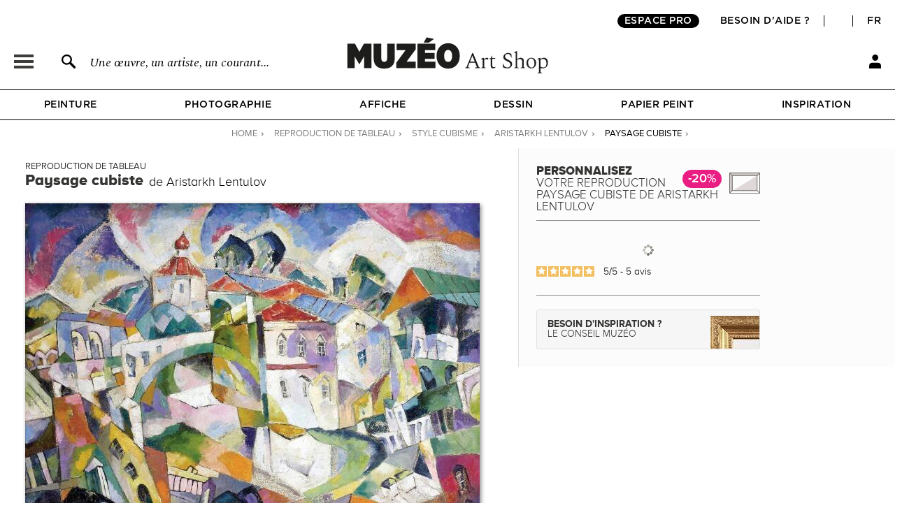

--- FILE ---
content_type: text/html; charset=utf-8
request_url: https://fr.muzeo.com/reproduction-oeuvre/paysage-cubiste/aristarkh-lentulov
body_size: 22831
content:
<!DOCTYPE html>
<!--[if lte IE 8]>
<script type="text/javascript">
window.location.href="/navigateur_ie.php/";
</script>
<![endif]-->
<!--[if IEMobile 7]><html class="iem7"  lang="fr" dir="ltr"><![endif]-->
<!--[if lte IE 6]><html class="lt-ie9 lt-ie8 lt-ie7"  lang="fr" dir="ltr"><![endif]-->
<!--[if (IE 7)&(!IEMobile)]><html class="lt-ie9 lt-ie8"  lang="fr" dir="ltr"><![endif]-->
<!--[if IE 8]><html class="lt-ie9"  lang="fr" dir="ltr"><![endif]-->
<!--[if IE 9]><html class="ie9"  lang="fr" dir="ltr"><![endif]-->
<!--[if (gte IE 10)|(gt IEMobile 7)]><!-->
<html  lang="fr" dir="ltr">
<!--<![endif]-->
	<head profile="http://www.w3.org/1999/xhtml/vocab">
							<script>window.dataLayer = window.dataLayer || [];dataLayer.push({"new_client":"0","item_view":"483201"});dataLayer.push({"Niveau 1":"Page cadre / tableau","Niveau 2":"Contemporain | Cubisme","Niveau 3":"Peinture"});</script>
							<script>(function(w,d,s,l,i){w[l]=w[l]||[];w[l].push({'gtm.start':new Date().getTime(),event:'gtm.js'});var f=d.getElementsByTagName(s)[0],j=d.createElement(s),dl=l!='dataLayer'?'&l='+l:'';j.async=true;j.src='https://www.googletagmanager.com/gtm.js?id='+i+dl;f.parentNode.insertBefore(j,f);})(window,document,'script','dataLayer','GTM-5PRTB6');</script>
							<meta charset="utf-8" />
<link rel="shortcut icon" href="https://fr.muzeo.com/favicon.ico" type="image/vnd.microsoft.icon" />
<meta property="og:title" content="Paysage cubiste de Aristarkh Lentulov - Reproduction tableau" />
<meta property="og:description" content="Personnalisez Paysage cubiste de Aristarkh Lentulov et décorez votre intérieur avec une reproduction de tableau haut de gamme réalisée en France." />
<meta property="og:url" content="https://fr.muzeo.com/reproduction-oeuvre/paysage-cubiste/aristarkh-lentulov" />
<meta property="og:image" content="https://fr.muzeo.com/sites/default/files/styles/image_facebook_repro/public/oeuvres/peinture/contemporain/paysage_cubiste141140.jpg?itok=aW-k2MfR" />
<meta property="og:type" content="oeuvre" />
<meta property="og:site_name" content="Muzéo" />
<meta property="og:phone_number" content="01 77 68 63 53" />
<meta property="og:email" content="contact@muzeo.fr" />
<meta property="og:country-name" content="France" />
<meta property="og:postal-code" content="92120" />
<meta property="og:region" content="Ile de France" />
<meta property="og:locality" content="Montrouge" />
<meta property="og:street-address" content="31 Avenue Léon Gambetta" />
<meta name="description" content="Personnalisez Paysage cubiste de Aristarkh Lentulov et décorez votre intérieur avec une reproduction de tableau haut de gamme réalisée en France." />
<meta name="robots" content="follow, index" />
<meta name="generator" content="Drupal 7 (http://drupal.org)" />
<link rel="canonical" href="https://fr.muzeo.com/reproduction-oeuvre/paysage-cubiste/aristarkh-lentulov" />
		<title>Paysage cubiste de Aristarkh Lentulov - Reproduction tableau</title>
		<link rel="apple-touch-icon" sizes="120x120" href="https://fr.muzeo.com/sites/all/themes/muzeo/apple-touch-icon.png">
		<link rel="icon" type="image/png" sizes="32x32" href="https://fr.muzeo.com/sites/all/themes/muzeo/favicon-32x32.png">
		<link rel="icon" type="image/png" sizes="16x16" href="https://fr.muzeo.com/sites/all/themes/muzeo/favicon-16x16.png">
		<link rel="manifest" href="https://fr.muzeo.com/sites/all/themes/muzeo/site.webmanifest">
		<link rel="mask-icon" href="https://fr.muzeo.com/sites/all/themes/muzeo/safari-pinned-tab.svg" color="#5bbad5">
		<meta name="viewport" content="width=device-width, initial-scale=1, maximum-scale=1, minimum-scale=1, user-scalable=no"/>
		<meta http-equiv="cleartype" content="on">
    <meta name="facebook-domain-verification" content="dtqz3425724h42di5q5wk0jl0u198l" />
		<link type="text/css" rel="stylesheet" href="https://fr.muzeo.com/sites/default/files/css/css_kShW4RPmRstZ3SpIC-ZvVGNFVAi0WEMuCnI0ZkYIaFw.css" media="all" />
<link type="text/css" rel="stylesheet" href="https://fr.muzeo.com/sites/default/files/css/css_vBi6Jy7Qpci3IU8sPNb3ao-bm7-ACsHE71yJNyGKP6E.css" media="all" />
<link type="text/css" rel="stylesheet" href="https://fr.muzeo.com/sites/default/files/css/css_fqjuBX-Vl1Rl0HIM-Zx6Ca4VUv-pkrRJivmhJSYlhnQ.css" media="all" />
<link type="text/css" rel="stylesheet" href="https://fr.muzeo.com/sites/default/files/css/css_1NFQndyMWoKyi3fOEEEZz7oOrMw1PZlMvNTx02Av7iw.css" media="all" />
<link type="text/css" rel="stylesheet" href="https://fr.muzeo.com/sites/default/files/css/css_bJljw8LHHSccgVb9xEVd7HMazPS-Uc9HsvwFV72eiUg.css" media="all" />
		<script src="https://fr.muzeo.com/sites/all/modules/contrib/jquery_update/replace/jquery/1.7/jquery.min.js?v=1.7.2"></script>
<script src="https://fr.muzeo.com/misc/jquery-extend-3.4.0.js?v=1.7.2"></script>
<script src="https://fr.muzeo.com/misc/jquery-html-prefilter-3.5.0-backport.js?v=1.7.2"></script>
<script src="https://fr.muzeo.com/misc/jquery.once.js?v=1.2"></script>
<script src="https://fr.muzeo.com/misc/drupal.js?t945oh"></script>
<script src="https://fr.muzeo.com/sites/all/modules/contrib/jquery_update/replace/ui/ui/minified/jquery.ui.core.min.js?v=1.10.2"></script>
<script src="https://fr.muzeo.com/sites/all/modules/contrib/jquery_update/replace/ui/ui/minified/jquery.ui.widget.min.js?v=1.10.2"></script>
<script src="https://fr.muzeo.com/sites/all/modules/contrib/jquery_update/replace/ui/ui/minified/jquery.ui.button.min.js?v=1.10.2"></script>
<script src="https://fr.muzeo.com/sites/all/modules/contrib/jquery_update/replace/ui/ui/minified/jquery.ui.mouse.min.js?v=1.10.2"></script>
<script src="https://fr.muzeo.com/sites/all/modules/contrib/jquery_update/replace/ui/ui/minified/jquery.ui.draggable.min.js?v=1.10.2"></script>
<script src="https://fr.muzeo.com/sites/all/modules/contrib/jquery_update/replace/ui/ui/minified/jquery.ui.position.min.js?v=1.10.2"></script>
<script src="https://fr.muzeo.com/misc/ui/jquery.ui.position-1.13.0-backport.js?v=1.10.2"></script>
<script src="https://fr.muzeo.com/sites/all/modules/contrib/jquery_update/replace/ui/ui/minified/jquery.ui.resizable.min.js?v=1.10.2"></script>
<script src="https://fr.muzeo.com/sites/all/modules/contrib/jquery_update/replace/ui/ui/minified/jquery.ui.dialog.min.js?v=1.10.2"></script>
<script src="https://fr.muzeo.com/misc/ui/jquery.ui.dialog-1.13.0-backport.js?v=1.10.2"></script>
<script src="https://fr.muzeo.com/sites/all/modules/contrib/jquery_update/replace/ui/ui/minified/jquery.ui.menu.min.js?v=1.10.2"></script>
<script src="https://fr.muzeo.com/sites/all/modules/contrib/jquery_update/replace/ui/ui/minified/jquery.ui.autocomplete.min.js?v=1.10.2"></script>
<script src="https://fr.muzeo.com/sites/all/modules/contrib/jquery_update/replace/ui/external/jquery.cookie.js?v=67fb34f6a866c40d0570"></script>
<script src="https://fr.muzeo.com/sites/all/modules/contrib/jquery_update/replace/misc/jquery.form.min.js?v=2.69"></script>
<script src="https://fr.muzeo.com/misc/form-single-submit.js?v=7.103"></script>
<script src="https://fr.muzeo.com/misc/ajax.js?v=7.103"></script>
<script src="https://fr.muzeo.com/sites/all/modules/contrib/jquery_update/js/jquery_update.js?v=0.0.1"></script>
<script src="https://fr.muzeo.com/sites/all/modules/contrib/entityreference/js/entityreference.js?t945oh"></script>
<script src="https://fr.muzeo.com/sites/all/modules/custom/mzo_affiche_kmg/mzo_affiche_kmg.js?t945oh"></script>
<script src="https://fr.muzeo.com/sites/all/modules/custom/mzo_artists_list/mzo_artists_list.js?t945oh"></script>
<script src="https://fr.muzeo.com/sites/all/modules/custom/mzo_backoffice_exe/mzo_backoffice_exe.js?t945oh"></script>
<script src="https://fr.muzeo.com/sites/all/modules/custom/mzo_bridgeman/js/mzo_bridgeman.js?t945oh"></script>
<script src="https://fr.muzeo.com/sites/all/modules/custom/mzo_captcha/mzo_captcha.js?t945oh"></script>
<script src="https://fr.muzeo.com/sites/all/modules/custom/mzo_checkout_payment_theming/mzo_checkout_payment_theming.js?t945oh"></script>
<script src="https://fr.muzeo.com/sites/all/modules/custom/mzo_configurator/js/mzo_configurator.js?t945oh"></script>
<script src="https://fr.muzeo.com/sites/all/modules/custom/mzo_configurator/js/jquery.transit.min.js?t945oh"></script>
<script src="https://fr.muzeo.com/sites/all/modules/custom/mzo_datalayer/mzo_datalayer.js?t945oh"></script>
<script src="https://fr.muzeo.com/sites/all/modules/custom/mzo_exalead/js/mzo_exalead.js?t945oh"></script>
<script src="https://fr.muzeo.com/sites/all/modules/custom/mzo_exalead/js/mzo_exalead.admin.js?t945oh"></script>
<script src="https://fr.muzeo.com/sites/all/modules/custom/mzo_exalead/js/jquery.jqtransform.js?t945oh"></script>
<script src="https://fr.muzeo.com/sites/all/modules/custom/mzo_faq/mzo_faq.js?t945oh"></script>
<script src="https://fr.muzeo.com/sites/all/modules/custom/mzo_gift_cards/js/mzo_gift_cards.js?t945oh"></script>
<script src="https://fr.muzeo.com/sites/all/modules/custom/mzo_google_analytics_4_tag_manager/mzo_google_analytics_4_tag_manager.js?t945oh"></script>
<script src="https://fr.muzeo.com/sites/all/modules/custom/mzo_homepage_btob_btoc_popup/mzo_homepage_btob_btoc_popup.js?t945oh"></script>
<script src="https://fr.muzeo.com/sites/all/modules/custom/mzo_inspiration/mzo_inspiration.js?t945oh"></script>
<script src="https://fr.muzeo.com/sites/all/modules/custom/mzo_offline_ordering/mzo_offline_ordering.js?t945oh"></script>
<script src="https://fr.muzeo.com/sites/all/modules/custom/mzo_offline_ordering_automating/mzo_offline_ordering_automating.js?t945oh"></script>
<script src="https://fr.muzeo.com/sites/all/modules/custom/mzo_orders_pending_shipping_address/mzo_orders_pending_shipping_address.js?t945oh"></script>
<script src="https://fr.muzeo.com/sites/all/modules/custom/mzo_order_logs/js/mzo_order_logs.js?t945oh"></script>
<script src="https://fr.muzeo.com/sites/all/modules/custom/mzo_pages_html_form_parent_menu_item_autocomplete/mzo_pages_html_form_parent_menu_item_autocomplete.js?t945oh"></script>
<script src="https://fr.muzeo.com/sites/all/modules/custom/mzo_promotion/mzo_promotion_cadres/mzo_promotion_cadres.js?t945oh"></script>
<script src="https://fr.muzeo.com/sites/all/modules/custom/mzo_promotion/mzo_promotion_categories/mzo_promotion_categories.js?t945oh"></script>
<script src="https://fr.muzeo.com/sites/all/modules/custom/mzo_promotion/mzo_promotion_supports/mzo_promotion_supports.js?t945oh"></script>
<script src="https://fr.muzeo.com/sites/all/modules/custom/mzo_toolbox/js/mzo_toolbox.js?t945oh"></script>
<script src="https://fr.muzeo.com/sites/all/modules/custom/mzo_ups/js/mzo_ups.js?t945oh"></script>
<script src="https://fr.muzeo.com/sites/default/files/languages/fr_IlTfrcAvSM_wC3nzm6_flrftVYSkx6oDaok7-bm0AeQ.js?t945oh"></script>
<script src="https://fr.muzeo.com/sites/all/libraries/colorbox/jquery.colorbox-min.js?t945oh"></script>
<script src="https://fr.muzeo.com/sites/all/modules/contrib/colorbox/js/colorbox.js?t945oh"></script>
<script src="https://fr.muzeo.com/sites/all/modules/contrib/colorbox/styles/default/colorbox_style.js?t945oh"></script>
<script src="https://fr.muzeo.com/sites/all/modules/contrib/colorbox/js/colorbox_load.js?t945oh"></script>
<script src="https://fr.muzeo.com/sites/all/modules/contrib/colorbox/js/colorbox_inline.js?t945oh"></script>
<script src="https://fr.muzeo.com/misc/progress.js?v=7.103"></script>
<script src="https://fr.muzeo.com/sites/all/modules/custom/mzo_collection/js/popover.js?t945oh"></script>
<script src="https://fr.muzeo.com/sites/all/modules/custom/mzo_configurator/js/epic-image-zoom.min.js?t945oh"></script>
<script src="https://fr.muzeo.com/misc/jquery.form.js?t945oh"></script>
<script src="https://fr.muzeo.com/sites/all/modules/custom/mzo_configurator/js/mzo_configurator_options.js?t945oh"></script>
<script src="https://js.stripe.com/v3"></script>
<script src="https://fr.muzeo.com/sites/all/themes/muzeo/js/noty/js/noty/jquery.noty.js?t945oh"></script>
<script src="https://fr.muzeo.com/sites/all/themes/muzeo/js/noty/js/noty/themes/default.js?t945oh"></script>
<script src="https://fr.muzeo.com/sites/all/themes/muzeo/js/noty/js/noty/layouts/top.js?t945oh"></script>
<script src="https://fr.muzeo.com/sites/all/themes/muzeo/js/noty/js/noty/layouts/center.js?t945oh"></script>
<script src="https://fr.muzeo.com/sites/all/themes/muzeo/js/script_muzeo.js?t945oh"></script>
<script src="https://fr.muzeo.com/sites/all/themes/muzeo/js/script_ajax.js?t945oh"></script>
<script src="https://fr.muzeo.com/sites/all/themes/muzeo/js/script_inspiration.js?t945oh"></script>
<script src="https://fr.muzeo.com/sites/all/themes/muzeo/js/script_muzeo/jquery.backgroundSize.js?t945oh"></script>
<script src="https://fr.muzeo.com/sites/all/themes/muzeo/js/script_muzeo/kkcountdown.js?t945oh"></script>
<script src="https://fr.muzeo.com/sites/all/themes/muzeo/js/script_muzeo/jquery.jcarousel.min.js?t945oh"></script>
<script src="https://fr.muzeo.com/sites/all/themes/muzeo/js/script_muzeo/jquery.touchwipe.min.js?t945oh"></script>
<script src="https://fr.muzeo.com/sites/all/themes/muzeo/js/script_muzeo/jquery.cookie.js?t945oh"></script>
<script src="https://fr.muzeo.com/sites/all/themes/muzeo/js/script_muzeo/jquery.animate-colors.js?t945oh"></script>
<script src="https://fr.muzeo.com/sites/all/themes/muzeo/js/script_muzeo/jquery.scrollorama.min.js?t945oh"></script>
<script src="https://fr.muzeo.com/sites/all/themes/muzeo/js/script_muzeo/jquery.zoom.min.js?t945oh"></script>
<script src="https://fr.muzeo.com/sites/all/themes/muzeo/js/script_muzeo/jquery.easing.1.3.js?t945oh"></script>
<script src="https://fr.muzeo.com/sites/all/themes/muzeo/js/script_muzeo/jquery.jBreadCrumb.1.1.js?t945oh"></script>
<script src="https://fr.muzeo.com/sites/all/themes/muzeo/js/script_muzeo/jquery.bgpos.js?t945oh"></script>
<script src="https://fr.muzeo.com/sites/all/themes/muzeo/js/script_muzeo/jquery.placeholder.min.js?t945oh"></script>
<script src="https://fr.muzeo.com/sites/all/themes/muzeo/js/script_muzeo/jquery.lazy.min.js?t945oh"></script>
<script src="https://fr.muzeo.com/sites/all/themes/muzeo/responsive/mzo_mobile.js?t945oh"></script>
<script>jQuery.extend(Drupal.settings, {"basePath":"\/","pathPrefix":"","setHasJsCookie":0,"ajaxPageState":{"theme":"muzeo","theme_token":"A9_HyLZ-auOykg_XMOxhitrO_d1n11aHY4xmgixAXBQ","jquery_version":"1.7","js":{"sites\/all\/modules\/contrib\/jquery_update\/replace\/jquery\/1.7\/jquery.min.js":1,"misc\/jquery-extend-3.4.0.js":1,"misc\/jquery-html-prefilter-3.5.0-backport.js":1,"misc\/jquery.once.js":1,"misc\/drupal.js":1,"sites\/all\/modules\/contrib\/jquery_update\/replace\/ui\/ui\/minified\/jquery.ui.core.min.js":1,"sites\/all\/modules\/contrib\/jquery_update\/replace\/ui\/ui\/minified\/jquery.ui.widget.min.js":1,"sites\/all\/modules\/contrib\/jquery_update\/replace\/ui\/ui\/minified\/jquery.ui.button.min.js":1,"sites\/all\/modules\/contrib\/jquery_update\/replace\/ui\/ui\/minified\/jquery.ui.mouse.min.js":1,"sites\/all\/modules\/contrib\/jquery_update\/replace\/ui\/ui\/minified\/jquery.ui.draggable.min.js":1,"sites\/all\/modules\/contrib\/jquery_update\/replace\/ui\/ui\/minified\/jquery.ui.position.min.js":1,"misc\/ui\/jquery.ui.position-1.13.0-backport.js":1,"sites\/all\/modules\/contrib\/jquery_update\/replace\/ui\/ui\/minified\/jquery.ui.resizable.min.js":1,"sites\/all\/modules\/contrib\/jquery_update\/replace\/ui\/ui\/minified\/jquery.ui.dialog.min.js":1,"misc\/ui\/jquery.ui.dialog-1.13.0-backport.js":1,"sites\/all\/modules\/contrib\/jquery_update\/replace\/ui\/ui\/minified\/jquery.ui.menu.min.js":1,"sites\/all\/modules\/contrib\/jquery_update\/replace\/ui\/ui\/minified\/jquery.ui.autocomplete.min.js":1,"sites\/all\/modules\/contrib\/jquery_update\/replace\/ui\/external\/jquery.cookie.js":1,"sites\/all\/modules\/contrib\/jquery_update\/replace\/misc\/jquery.form.min.js":1,"misc\/form-single-submit.js":1,"misc\/ajax.js":1,"sites\/all\/modules\/contrib\/jquery_update\/js\/jquery_update.js":1,"sites\/all\/modules\/contrib\/entityreference\/js\/entityreference.js":1,"sites\/all\/modules\/custom\/mzo_affiche_kmg\/mzo_affiche_kmg.js":1,"sites\/all\/modules\/custom\/mzo_artists_list\/mzo_artists_list.js":1,"sites\/all\/modules\/custom\/mzo_backoffice_exe\/mzo_backoffice_exe.js":1,"sites\/all\/modules\/custom\/mzo_bridgeman\/js\/mzo_bridgeman.js":1,"sites\/all\/modules\/custom\/mzo_captcha\/mzo_captcha.js":1,"sites\/all\/modules\/custom\/mzo_checkout_payment_theming\/mzo_checkout_payment_theming.js":1,"sites\/all\/modules\/custom\/mzo_configurator\/js\/mzo_configurator.js":1,"sites\/all\/modules\/custom\/mzo_configurator\/js\/jquery.transit.min.js":1,"sites\/all\/modules\/custom\/mzo_datalayer\/mzo_datalayer.js":1,"sites\/all\/modules\/custom\/mzo_exalead\/js\/mzo_exalead.js":1,"sites\/all\/modules\/custom\/mzo_exalead\/js\/mzo_exalead.admin.js":1,"sites\/all\/modules\/custom\/mzo_exalead\/js\/jquery.jqtransform.js":1,"sites\/all\/modules\/custom\/mzo_faq\/mzo_faq.js":1,"sites\/all\/modules\/custom\/mzo_gift_cards\/js\/mzo_gift_cards.js":1,"sites\/all\/modules\/custom\/mzo_google_analytics_4_tag_manager\/mzo_google_analytics_4_tag_manager.js":1,"sites\/all\/modules\/custom\/mzo_homepage_btob_btoc_popup\/mzo_homepage_btob_btoc_popup.js":1,"sites\/all\/modules\/custom\/mzo_inspiration\/mzo_inspiration.js":1,"sites\/all\/modules\/custom\/mzo_offline_ordering\/mzo_offline_ordering.js":1,"sites\/all\/modules\/custom\/mzo_offline_ordering_automating\/mzo_offline_ordering_automating.js":1,"sites\/all\/modules\/custom\/mzo_orders_pending_shipping_address\/mzo_orders_pending_shipping_address.js":1,"sites\/all\/modules\/custom\/mzo_order_logs\/js\/mzo_order_logs.js":1,"sites\/all\/modules\/custom\/mzo_pages_html_form_parent_menu_item_autocomplete\/mzo_pages_html_form_parent_menu_item_autocomplete.js":1,"sites\/all\/modules\/custom\/mzo_promotion\/mzo_promotion_cadres\/mzo_promotion_cadres.js":1,"sites\/all\/modules\/custom\/mzo_promotion\/mzo_promotion_categories\/mzo_promotion_categories.js":1,"sites\/all\/modules\/custom\/mzo_promotion\/mzo_promotion_supports\/mzo_promotion_supports.js":1,"sites\/all\/modules\/custom\/mzo_toolbox\/js\/mzo_toolbox.js":1,"sites\/all\/modules\/custom\/mzo_ups\/js\/mzo_ups.js":1,"public:\/\/languages\/fr_IlTfrcAvSM_wC3nzm6_flrftVYSkx6oDaok7-bm0AeQ.js":1,"sites\/all\/libraries\/colorbox\/jquery.colorbox-min.js":1,"sites\/all\/modules\/contrib\/colorbox\/js\/colorbox.js":1,"sites\/all\/modules\/contrib\/colorbox\/styles\/default\/colorbox_style.js":1,"sites\/all\/modules\/contrib\/colorbox\/js\/colorbox_load.js":1,"sites\/all\/modules\/contrib\/colorbox\/js\/colorbox_inline.js":1,"misc\/progress.js":1,"sites\/all\/modules\/custom\/mzo_collection\/js\/popover.js":1,"sites\/all\/modules\/custom\/mzo_configurator\/js\/epic-image-zoom.min.js":1,"misc\/jquery.form.js":1,"sites\/all\/modules\/custom\/mzo_configurator\/js\/mzo_configurator_options.js":1,"https:\/\/js.stripe.com\/v3":1,"sites\/all\/themes\/muzeo\/js\/noty\/js\/noty\/jquery.noty.js":1,"sites\/all\/themes\/muzeo\/js\/noty\/js\/noty\/themes\/default.js":1,"sites\/all\/themes\/muzeo\/js\/noty\/js\/noty\/layouts\/top.js":1,"sites\/all\/themes\/muzeo\/js\/noty\/js\/noty\/layouts\/center.js":1,"sites\/all\/themes\/muzeo\/js\/script_muzeo.js":1,"sites\/all\/themes\/muzeo\/js\/script_ajax.js":1,"sites\/all\/themes\/muzeo\/js\/script_inspiration.js":1,"sites\/all\/themes\/muzeo\/js\/script_muzeo\/jquery.backgroundSize.js":1,"sites\/all\/themes\/muzeo\/js\/script_muzeo\/kkcountdown.js":1,"sites\/all\/themes\/muzeo\/js\/script_muzeo\/jquery.jcarousel.min.js":1,"sites\/all\/themes\/muzeo\/js\/script_muzeo\/jquery.touchwipe.min.js":1,"sites\/all\/themes\/muzeo\/js\/script_muzeo\/jquery.cookie.js":1,"sites\/all\/themes\/muzeo\/js\/script_muzeo\/jquery.animate-colors.js":1,"sites\/all\/themes\/muzeo\/js\/script_muzeo\/jquery.scrollorama.min.js":1,"sites\/all\/themes\/muzeo\/js\/script_muzeo\/jquery.zoom.min.js":1,"sites\/all\/themes\/muzeo\/js\/script_muzeo\/jquery.easing.1.3.js":1,"sites\/all\/themes\/muzeo\/js\/script_muzeo\/jquery.jBreadCrumb.1.1.js":1,"sites\/all\/themes\/muzeo\/js\/script_muzeo\/jquery.bgpos.js":1,"sites\/all\/themes\/muzeo\/js\/script_muzeo\/jquery.placeholder.min.js":1,"sites\/all\/themes\/muzeo\/js\/script_muzeo\/jquery.lazy.min.js":1,"sites\/all\/themes\/muzeo\/responsive\/mzo_mobile.js":1},"css":{"modules\/system\/system.base.css":1,"modules\/system\/system.menus.css":1,"modules\/system\/system.messages.css":1,"modules\/system\/system.theme.css":1,"misc\/ui\/jquery.ui.core.css":1,"misc\/ui\/jquery.ui.theme.css":1,"misc\/ui\/jquery.ui.button.css":1,"misc\/ui\/jquery.ui.resizable.css":1,"misc\/ui\/jquery.ui.dialog.css":1,"misc\/ui\/jquery.ui.menu.css":1,"misc\/ui\/jquery.ui.autocomplete.css":1,"modules\/field\/theme\/field.css":1,"sites\/all\/modules\/contrib\/field_hidden\/field_hidden.css":1,"sites\/all\/modules\/custom\/mzo_affiche_kmg\/mzo_affiche_kmg.css":1,"sites\/all\/modules\/custom\/mzo_artists_list\/mzo_artists_list.css":1,"sites\/all\/modules\/custom\/mzo_backoffice_exe\/mzo_backoffice_exe.css":1,"sites\/all\/modules\/custom\/mzo_captcha\/mzo_captcha.css":1,"sites\/all\/modules\/custom\/mzo_checkout_payment_theming\/mzo_checkout_payment_theming.css":1,"sites\/all\/modules\/custom\/mzo_collection\/css\/mzo_collection.css":1,"sites\/all\/modules\/custom\/mzo_configurator\/css\/mzo_configurator_options.css":1,"sites\/all\/modules\/custom\/mzo_exalead\/css\/mzo_exalead.css":1,"sites\/all\/modules\/custom\/mzo_exalead\/css\/jqtransform.css":1,"sites\/all\/modules\/custom\/mzo_faq\/mzo_faq.css":1,"sites\/all\/modules\/custom\/mzo_gift_cards\/css\/mzo_gift_cards.css":1,"sites\/all\/modules\/custom\/mzo_google_analytics_4_tag_manager\/mzo_google_analytics_4_tag_manager.css":1,"sites\/all\/modules\/custom\/mzo_homepage_btob_btoc_popup\/mzo_homepage_btob_btoc_popup_webfonts.css":1,"sites\/all\/modules\/custom\/mzo_homepage_btob_btoc_popup\/mzo_homepage_btob_btoc_popup.css":1,"sites\/all\/modules\/custom\/mzo_homepage_btob_btoc_popup\/mzo_homepage_btob_btoc_popup_992.css":1,"sites\/all\/modules\/custom\/mzo_homepage_btob_btoc_popup\/mzo_homepage_btob_btoc_popup_1400.css":1,"sites\/all\/modules\/custom\/mzo_inspiration\/mzo_inspiration.css":1,"sites\/all\/modules\/custom\/mzo_orders_pending_shipping_address\/mzo_orders_pending_shipping_address.css":1,"sites\/all\/modules\/custom\/mzo_order_logs\/css\/mzo_order_logs.css":1,"modules\/node\/node.css":1,"modules\/user\/user.css":1,"sites\/all\/modules\/contrib\/views\/css\/views.css":1,"sites\/all\/modules\/contrib\/colorbox\/styles\/default\/colorbox_style.css":1,"sites\/all\/modules\/contrib\/ctools\/css\/ctools.css":1,"sites\/all\/modules\/contrib\/panels\/css\/panels.css":1,"sites\/all\/modules\/contrib\/tagclouds\/tagclouds.css":1,"sites\/all\/modules\/contrib\/panels\/plugins\/layouts\/twocol_stacked\/twocol_stacked.css":1,"sites\/all\/modules\/custom\/mzo_collection\/css\/popover.css":1,"public:\/\/ctools\/css\/ad57ff1546b4e3e493a0d16eb09e3ad9.css":1,"sites\/all\/themes\/muzeo\/templates\/panels\/plugins\/layouts\/muzeo_site_template\/muzeo_site_template.css":1,"sites\/all\/themes\/muzeo\/system.menus.css":1,"sites\/all\/themes\/muzeo\/css\/normalize.css":1,"sites\/all\/themes\/muzeo\/css\/wireframes.css":1,"sites\/all\/themes\/muzeo\/css\/layouts\/responsive-sidebars.css":1,"sites\/all\/themes\/muzeo\/css\/page-backgrounds.css":1,"sites\/all\/themes\/muzeo\/css\/tabs.css":1,"sites\/all\/themes\/muzeo\/css\/pages.css":1,"sites\/all\/themes\/muzeo\/css\/blocks.css":1,"sites\/all\/themes\/muzeo\/css\/navigation.css":1,"sites\/all\/themes\/muzeo\/css\/views-styles.css":1,"sites\/all\/themes\/muzeo\/css\/nodes.css":1,"sites\/all\/themes\/muzeo\/css\/comments.css":1,"sites\/all\/themes\/muzeo\/css\/forms.css":1,"sites\/all\/themes\/muzeo\/css\/fields.css":1,"sites\/all\/themes\/muzeo\/css\/print.css":1,"sites\/all\/themes\/muzeo\/css\/styles.css":1,"sites\/all\/themes\/muzeo\/css\/tabs_product.css":1,"sites\/all\/themes\/muzeo\/js\/uniforms\/css\/uniform.default.css":1,"sites\/all\/themes\/muzeo\/css\/kit_webfont.css":1,"sites\/all\/themes\/muzeo\/responsive\/mzo_mobile.css":1,"sites\/all\/themes\/muzeo\/css\/wysiwyg.css":1}},"colorbox":{"opacity":"0.85","current":"{current} sur {total}","previous":"\u00ab Pr\u00e9c.","next":"Suivant \u00bb","close":"Fermer","maxWidth":"98%","maxHeight":"98%","fixed":true,"mobiledetect":true,"mobiledevicewidth":"480px","file_public_path":"\/sites\/default\/files","specificPagesDefaultValue":"admin*\nimagebrowser*\nimg_assist*\nimce*\nnode\/add\/*\nnode\/*\/edit\nprint\/*\nprintpdf\/*\nsystem\/ajax\nsystem\/ajax\/*"},"jcarousel":{"ajaxPath":"\/jcarousel\/ajax\/views"},"better_exposed_filters":{"views":{"mzo_homepage_blocks":{"displays":{"panel_pane_1":{"filters":[]}}}}},"node":{"public_dir_path":"https:\/\/fr.muzeo.com\/sites\/default\/files","image_basse_def":"https:\/\/fr.muzeo.com\/sites\/default\/files\/styles\/image_basse_def\/public\/oeuvres\/peinture\/contemporain\/paysage_cubiste141140.jpg?itok=zX73CfkE","image_moyenne_def":"https:\/\/fr.muzeo.com\/sites\/default\/files\/styles\/image_moyenne_def\/public\/oeuvres\/peinture\/contemporain\/paysage_cubiste141140.jpg?itok=MS_5LQwY","image_thumbnail":"https:\/\/fr.muzeo.com\/sites\/default\/files\/styles\/image_thumb_def\/public\/oeuvres\/peinture\/contemporain\/paysage_cubiste141140.jpg?itok=7-Q9hwZ1","title":"Paysage cubiste","artiste":"Aristarkh Lentulov","get_support":0,"get_format":0,"get_cadre":0,"get_option":0},"page":{"data_type":"oeuvre","data_id":"483201","more_id":"480102","param_id":0,"tag_effiliation":true,"showroom_closed_dates":0,"showroom_opened_we":0,"standard_telephone_fr":"01 84 80 55 35","standard_telephone_en":"+33 (0)1 84 80 55 35","email_client_fr":"service-client@muzeo.fr","email_client_en":"customer@muzeo.com","showroom_time_list_afternoon":0,"showroom_time_list_friday_afternoon":0},"urlIsAjaxTrusted":{"\/reproduction-oeuvre\/paysage-cubiste\/aristarkh-lentulov":true},"rmb_lang":"fr","pxformat":"ttc"});</script>
					<meta name="p:domain_verify" content="84ff3fbd7083038ef2cf27b7bd0c1181"/>
			<link rel="alternate" href="https://en.muzeo.com/art-print/cubist-cityscape/aristarkh-lentulov" hreflang="en" /><link rel="alternate" href="https://fr.muzeo.com/reproduction-oeuvre/paysage-cubiste/aristarkh-lentulov" hreflang="fr" />			<!--IE-->
							<!--[if lt IE 9]>
				<script src="/sites/all/themes/zen/js/html5-respond.js"></script>
				<![endif]-->
						<!--[if IE 9]>
			<style type="text/css">
				.section-cart table.views-table.cols-6{border-collapse: collapse; zoom:1; clear: both; margin-bottom: 10px; position: relative;}
				input.form-radio{background-image: none; background-repeat: no-repeat; background-position: none;}
				input.form-radio:checked{background-image: none; background-repeat: no-repeat; background-position: none;}
				input.form-radio{background-image: none;}
				input.form-radio:checked{background-image: none;}
			</style>
			<![endif]-->
			</head>
	<body data-origine="" data-inscription-newsletter="" data-uid="0" data-order-id="0" data-order-shipping-country="" class="html not-front not-logged-in no-sidebars page-node page-node- page-node-483201 node-type-oeuvre   i18n-fr section-reproduction-oeuvre page-panels" >
										<noscript><iframe src="https://www.googletagmanager.com/ns.html?id=GTM-5PRTB6" height="0" width="0" style="display:none;visibility:hidden"></iframe></noscript>
											<div id="container">
    <div id="scripts">
        <div class="ctn_panes_scripts">
            <div class="cnt_panes_mzo_popin_login">
<div class="panel-pane pane-mzo-popin-login" >
            <div class="pane-content">
    <div id="popin_login_container" style="display: none;"></div>  </div>
    </div>
</div>
<div class="cnt_panes_mzo_popin_news">
<div class="panel-pane pane-mzo-popin-news" >
            <div class="pane-content">
    <div id="popin_news" style="display: none;"><div id="popin_news_container"><div id="popin_news_container_left"><div id="popin_news_container_left_header"><p id="popin_news_container_left_header_title">Inscrivez-vous à notre<br />newsletter et bénéficiez<br />de 5% sur votre première<br />commande <span>Muzéo</span></p></div><div id="popin_news_container_left_content"><p id="popin_news_container_left_content_first">Recevez nos offres exclusives,<br />des contenus artistiques inspirant et passionnants,<br />et quelques surprises.</p><div><input title="Votre E-mail" placeholder="Votre E-mail" onfocus="if(this.placeholder == 'Votre E-mail') { this.placeholder = ''; }" onblur="if(this.placeholder == '') { this.placeholder = 'Votre E-mail'; }" autocomplete="off" type="text" class="popin_news_mail" name="popin_news_mail" size="45" maxlength="128" /><div class="popin_news_submit_email">VALIDER</div></div><p id="popin_news_container_left_content_second">Nous ne partageons pas votre adresse e-mail<br />et vous pouvez vous désabonner à tout moment.</p></div><div id="popin_news_container_left_footer"><p>A droite : Work or leisure - Iryna Kuznetsova (Iridi)</p></div></div><div id="popin_news_container_right"></div></div></div>  </div>
    </div>
</div>
<div class="cnt_panes_pane_navigation">
<div class="panel-pane pane-pane-navigation" >
            <div class="pane-content">
    <div id="navigation" class="menu withprimary withsecondary ">
      <div id="primary" class="clear-block">
      <div id="title_main_menu" class="menu_title">
	Menu	<span id="close_main_menu">&nbsp;</span>
</div>
<div id="content_main_menu">
			<div class="menu_title">Cadre / Tableau</div>
									<span data="24667" id="menu_link_photographie" class="menu_link menu_link_niv1">Photographie</span><br />
												<span data="24668" id="menu_link_peinture" class="menu_link menu_link_niv1">Peinture</span><br />
												<span data="24669" id="menu_link_affiche" class="menu_link menu_link_niv1">Affiche</span><br />
												<a href="https://fr.muzeo.com/categorie/dessin" id="menu_link_dessin" class="menu_link menu_link_niv1">Dessin</a><br />
												<span data="24671" id="menu_link_artistes" class="menu_link menu_link_niv1">Artistes</span><br />
								<div class="menu_title">Papier Peint</div>
									<a href="https://fr.muzeo.com/papier-peint-tableau-panoramique" id="menu_link_tous-nos-papier-peints" class="menu_link menu_link_niv1">Tous nos Papier peints</a><br />
								<div class="menu_title">Abat-Jour</div>
									<a href="https://fr.muzeo.com/abat-jour-tableau" id="menu_link_tous-nos-abat-jours" class="menu_link menu_link_niv1">Tous nos Abat-Jours</a><br />
								<div class="menu_title">Conseils</div>
									<a href="https://fr.muzeo.com/inspiration" id="menu_link_inspiration" class="menu_link menu_link_niv1">Inspiration</a><br />
												<a href="https://fr.muzeo.com/conseil/idees-deco" id="menu_link_styles-decos" class="menu_link menu_link_niv1">Styles décos</a><br />
												<a href="https://fr.muzeo.com/conseil/pro" id="menu_link_espaces-pros" class="menu_link menu_link_niv1">Espaces pros</a><br />
												<a href="https://fr.muzeo.com/conseil/idees-cadeaux" id="menu_link_idees-cadeaux" class="menu_link menu_link_niv1">Idées cadeaux</a><br />
								<div class="menu_title">Services</div>
									<a href="https://fr.muzeo.com/carte-cadeau" id="menu_link_carte-cadeau" class="menu_link menu_link_niv1">Carte cadeau</a><br />
												<a href="https://fr.muzeo.com/collections/collections" id="menu_link_collections" class="menu_link menu_link_niv1">Collections</a><br />
												<a href="https://fr.muzeo.com/muzeo-pro" id="menu_link_pour-les-professionnels" class="menu_link menu_link_niv1">Pour les professionnels</a><br />
						</div>
    </div>
    </div>
  </div>
    </div>
</div>
<div class="cnt_panes_simple_form">
<div class="panel-pane pane-simple-form" >
            <div class="pane-content">
    <form action ="/" action="/reproduction-oeuvre/paysage-cubiste/aristarkh-lentulov" method="post" id="ctools-mzo-simple-form" accept-charset="UTF-8"><div><div class="form-item form-type-textfield form-item-query">
 <input class="custom_search form-text" placeholder="Cherchez des artistes, oeuvres, styles ou sujets..." onfocus="if(this.placeholder == &#039;Cherchez des artistes, oeuvres, styles ou sujets...&#039;) { this.placeholder = &#039;&#039;; }" onblur="if(this.placeholder == &#039;&#039;) { this.placeholder = &#039;Cherchez des artistes, oeuvres, styles ou sujets...&#039;; }" autocomplete="off" title="Cherchez des artistes, oeuvres, styles ou sujets..." type="text" id="edit-query" name="query" value="" size="60" maxlength="128" />
</div>
<input type="submit" id="edit-search" name="op" value="Soumettre" class="form-submit" /><div class="result_suggest_container"></div><span class="close_search_bar"></span><input type="hidden" name="form_id" value="ctools_mzo_simple_form" />
</div></form>  </div>
    </div>
</div>
        </div>
    </div>
    <div id="header_content">
    <div id="banner_promo"></div>    <div id="header_first"><div class="first-header-mobile">
	<header class="first-header container-fluid" style="display: block;">
		<div class="row">
			<div class="column">
				<a target="_blank" id="first-header-pro" href="https://pro.muzeo.com/fr">Espace pro				</a>
				<a id="first-header-help" href="https://fr.muzeo.com/faq">Besoin d'aide ?				</a>
				<a id="first-header-currency" href="#"><div id='currency_switcher_container'><div id='currency_switcher_bouton'><strong></strong></div><div class='currency_switcher_hover'><div class='currency_switcher_hover_cell'><div class='dropdown_title'>Changer de devise</div><form class="form_currency" name="form_currency" method="post" accept-charset="UTF-8"><select title="Choose currency" class="currency_selector" name="currency" class="form-select" onchange="form_currency.submit(currency)"><option redirect="none" value="EUR">&euro; EUROS</option><option redirect="none" value="GBP">&pound; GBP</option></select><input type="submit" style="display:none;"></form></div></div></div></a>
				<a id="first-header-language" style="padding-right: 0; border: none;" href="#"><div id='language_switcher_container'><div id='language_switcher_bouton'><strong>fr</strong></div><div class='language_switcher_hover'><div class='language_switcher_hover_cell'><div class='dropdown_title'>Changer de langue</div><form class="form_language" name="form_language" method="post" accept-charset="UTF-8"><select title="Choix de la langue d'installation" class="language_selector" name="language" class="form-select"><option url="https://en.muzeo.com/art-print/cubist-cityscape/aristarkh-lentulov" value="en">English</option><option url="https://fr.muzeo.com/reproduction-oeuvre/paysage-cubiste/aristarkh-lentulov" value="fr" selected="selected">Français</option></select><input type="submit" style="display:none;"></form></div></div></div></a>
			</div>
		</div>
	</header>
</div>
</div>    <div id="header_second"><header class="second-header container-fluid">
	<div class="row">
		<div class="col column nav-column d-flex justify-content-start align-items-start">
			<a href="#" id="header_left_menu">
				<img src="/sites/all/themes/muzeo/images/header/icon_menu.svg" height="20px">
			</a>
			<a href="#" id="header_left_search">
				<img src="/sites/all/themes/muzeo/images/header_2/icon_search.svg" height="20px">
				<p class="spectral-body-4">Une œuvre, un artiste, un courant...</p>
			</a>
		</div>
		<div class="col column header-logo-column">
			<a class="header-logo" href="https://fr.muzeo.com/">				<img src="/sites/all/themes/muzeo/images/header_2/logo_fr.svg" height="58px" class="header-logo-desktop" />
				<img src="/sites/all/themes/muzeo/images/header_2/logo_small.svg" height="27px" class="header-logo-mobile" />
			</a>
		</div>
		<div class="col column icon-column d-flex justify-content-end align-items-end">
			<div id='header_right_cart_container' class='header_cells'>
				<a href='/cart' id='header_right_cart'>
					<span class='header_right_cart_icon cart_empty lazy' data-src='/sites/all/themes/muzeo/images/header/icon_cart_empty_2.svg'></span>
					<span class='header_right_cart_icon cart_full lazy' data-src='/sites/all/themes/muzeo/images/header/icon_cart_full_2.svg'></span>
					<span id='header_right_cart_quant' class='cart-load-data'></span>
				</a>
			</div>
			<div id='header_right_user_container' class='header_cells'>
				<a href='#' id='header_right_user' class='user_menu_loading'>
					<span id='header_right_user_icon'></span>
					<span id='header_right_user_title'>
						<span class='ajax-load'></span>
					</span>
				</a>
			</div>
		</div>
	</div>
</header>
</div>    <div id="header_menu"><nav class="menu-header nav-scroller container-fluid">
	<div class="flex-wrap">
		<ul id="sub-menu-shop" class="nav">
			<li class="nav-item"><a href="https://fr.muzeo.com/categorie/peinture" class="nav-link link-dark">Peinture</a></li><li class="nav-item"><a href="https://fr.muzeo.com/categorie/photo" class="nav-link link-dark">Photographie</a></li><li class="nav-item"><a href="https://fr.muzeo.com/categorie/affiche" class="nav-link link-dark">Affiche</a></li><li class="nav-item"><a href="https://fr.muzeo.com/categorie/dessin" class="nav-link link-dark">Dessin</a></li><li class="nav-item"><a href="https://fr.muzeo.com/papier-peint-tableau-panoramique" class="nav-link link-dark">Papier peint</a></li><li class="nav-item"><a href="https://fr.muzeo.com/inspiration" class="nav-link link-dark">Inspiration</a></li>								</ul>
	</div>
</nav>
</div>    </div>
    <div id="main_content">
        <div class="ctn_panes_main_content" itemscope itemtype="http://schema.org/Product"><nav class="breadcrumb" role="navigation"><ol><li><a href="/">Home</a><b>›</b> </li><li><a href="/categorie/peinture">Reproduction de tableau</a><b>›</b> </li><li><a href="/reproduction-peintures/style-cubisme">Style Cubisme</a><b>›</b> </li><li><a href="/artiste/aristarkh-lentulov">Aristarkh Lentulov</a><b>›</b> </li><li>Paysage cubiste<b>›</b> </li></ol></nav><div class="cnt_panes_mzo_pane_messages">
<div class="panel-pane pane-mzo-pane-messages" >
            <div class="pane-content">
       </div>
    </div>
</div>
<div class="cnt_panes_page_content">
<div class="panel-pane pane-page-content" >
            <div class="pane-content">
    

<div class="panel-2col-stacked clearfix panel-display" >
  
  <div class="center-wrapper">
    <div class="panel-col-first panel-panel">
      <div class="inside"><div class="cnt_panes_node_content">
<div class="panel-pane pane-node-content" >
            <div class="pane-content">
    <div id="node-483201" class="node node-oeuvre view-mode-full clearfix">
    <div class="title-wrapper">
		<h1  class="node__title node-title">
			<span class="commande_oeuvre">
				Reproduction de tableau			</span>&nbsp;
			<span class="title_oeuvre" itemprop="name">Paysage cubiste</span><span class="artist_oeuvre"> de <a itemprop="isRelatedTo" href="/artiste/aristarkh-lentulov">Aristarkh Lentulov</a></span>		</h1>
		<input type="hidden" id="node_oeuvre" value="483201">
  </div>
  	<div class="content">
		<div id="content-left">
			<div id="img-need-zoom" tpopin="Agrandissement" hpopin="#img_popin" class="big_img_div colorbox_popin_repro ">
									<img itemprop="image" src="https://fr.muzeo.com/sites/default/files/styles/image_basse_def/public/oeuvres/peinture/contemporain/paysage_cubiste141140.jpg?itok=zX73CfkE" />
				  <div class="img-tl"></div><div class="img-t"></div><div class="img-tr"></div>
				  <div class="img-l"></div><div class="img-r"></div>
				  <div class="img-bl"></div><div class="img-b"></div><div class="img-br"></div>
				 			</div>
			<div class="img-no-display" style="display:none;">
									<div class="field field-name-field-image-moyenne-definition field-type-image field-label-hidden"><div class="field-items"><div class="field-item even"><img src="https://fr.muzeo.com/sites/default/files/styles/image_moyenne_def/public/oeuvres/peinture/contemporain/paysage_cubiste141140.jpg?itok=MS_5LQwY" width="920" height="675" /></div></div></div>													<img id='img_deja_consulte' src='https://fr.muzeo.com/sites/default/files/styles/img_deja_consulte/public/oeuvres/peinture/contemporain/paysage_cubiste141140.jpg?itok=cx-6y5VI' style='width:80px; height:80px; position:relative; display:block; float:none;' />							</div>
			<div id="mes_page" tpopin="En situation" hpopin="#mes_popin" class="colorbox_popin_repro">&nbsp;</div>
			<div class="wrapper-bottom">
				<div id="image_switch_buttons">
					<div id="boutons_oeuvre_thumbs_img" class="boutons_oeuvre_thumbs active">
						<div id="img_thumb" class="bouton_oeuvre_thumbs">&nbsp;</div>
						<div id="img_thumb_label" class="thumb_label">L'oeuvre</div>
					</div>
					<div id="boutons_oeuvre_thumbs_mes" class="boutons_oeuvre_thumbs">
						<div id="mes_thumb" class="bouton_oeuvre_thumbs">&nbsp;</div>
						<div id="mes_thumb_label" class="thumb_label">En situation</div>
					</div>
					<div id="boutons_oeuvre_thumbs_info" class="boutons_oeuvre_thumbs">
						<div id="info_thumb" tpopin="Finitions du support" hpopin="#selection_config_container" class="bouton_oeuvre_thumbs colorbox_popin_repro">&nbsp;</div>
						<div id="info_thumb_label" class="thumb_label">Finitions<br />du support</div>
					</div>
				</div>
								<div id="collection">
					<div style="position:relative;"><a href="/collections/add/483201/nojs" id="link-popover-node-483201" class="use-ajax attach-popover" data-popover="popover-node-483201" rel="nofollow">Collectionnez</a><div id="popover-node-483201" class="popover top">
	<div class="arrow"></div>
	<div class="popover-title">Ajouter une oeuvre à ma collection</div>
	<div class="popover-content">
		<!-- Content -->
	</div>
</div></div>				</div>
								<div id="partage">
					<span id="partage_link">Partagez</span>
					<div id="partage_popup">
						<div id="partage_popup_title">Partagez sur...</div>
						<div><a href="https://www.facebook.com/sharer/sharer.php?u=https://fr.muzeo.com/reproduction-oeuvre/paysage-cubiste/aristarkh-lentulov" target="_blank" class="facebook popup_facebook_small" title="Facebook">&nbsp;</a></div>
						<div><a href="https://twitter.com/share?url=https://fr.muzeo.com/reproduction-oeuvre/paysage-cubiste/aristarkh-lentulov&text=Edition d'art et de photo / Muzéo Paysage cubiste de Aristarkh Lentulov @MUZEOPARIS" target="_blank" class="twitter popup_twitter_small" title="Twitter">&nbsp;</a></div>
						<div class="pinterest"><a class="popup_pinterest_small" href="https://pinterest.com/pin/create/button/?url=https://fr.muzeo.com/reproduction-oeuvre/paysage-cubiste/aristarkh-lentulov&media=https://fr.muzeo.com/sites/default/files/styles/image_moyenne_def/public/oeuvres/peinture/contemporain/paysage_cubiste141140.jpg?itok=MS_5LQwY&description=Muzéo, Edition d'art et de photo | Paysage cubiste de Aristarkh Lentulov © Fine Art Images / Bridgeman Images" target="_blank" title="Pinterest">&nbsp;</a></div>
						<div id="partage_popup_title_arrow">&nbsp;</div>
					</div>
				</div>
			</div>
			<!--Popin 1 : Agrandissement-->
			<div id="img_popin">&nbsp;</div>
			<!--Popin 2 : Mise en situation-->
			<div id="mes_popin">&nbsp;</div>
			<!--Popin 3 : Detail/Finition-->
			<div id="selection_config_container" style="display:none">
				<div class="selection_config">
						<div class="selection_config_detail">
							<div class="selected_element_left">
								<label>Finitions du support</label>
								<div>&nbsp;</div>
								<div class="selected_element_title"></div>
								<div>&nbsp;</div>
								<div class="selected_element_p1"></div>
								<div>&nbsp;</div>
								<div class="selected_element_p2"></div>
							</div>
							<div class="selected_element_image"></div>
							<div class="clear-both"></div>
						</div>
						<div class="popin_selection_thumbs active" data="supports">
							<div id="selected_supports_title" class="popin_selection_title"></div>
							<div id="selected_supports_image"></div>
						</div>
						<div class="popin_selection_thumbs" data="cadres">
							<div id="selected_cadres_title" class="popin_selection_title"></div>
							<div id="selected_cadres_image"></div>
						</div>
						<div class="popin_selection_thumbs last" data="options">
							<div id="selected_options_title" class="popin_selection_title"></div>
							<div id="selected_options_image"></div>
						</div>
				</div>
			</div>
			<!--Popins configurateur-->
			<div id="popin_configurator_container" style="display:none">
				<button type="button" id="popin_configurator_arrow_left"></button>
				<div id="popin_configurator">
					<div id="popin_configurator_header">
						<div id="popin_configurator_title"></div>
						<div id="popin_configurator_icons"></div>
					</div>
					<div id="popin_configurator_body">
						<div id="popin_configurator_left">
							<div id="popin_configurator_name"></div>
							<div id="popin_configurator_preview"></div>
							<div id="popin_configurator_description"></div>
						</div>
						<div id="popin_configurator_right">
							<div id="popin_configurator_image"></div>
						</div>
					</div>
				</div>
				<button type="button" id="popin_configurator_arrow_right"></button>
			</div>
			<!--Price responsive-->
			<div id="edit-price-responsive" class="form-item"></div>
		</div>
	</div>
	<div class="clear-both"></div>
</div>
  </div>
    </div>
</div>
<div class="cnt_panes_mzo_keywords_oeuvre">
<div class="panel-pane pane-mzo-keywords-oeuvre" >
            <div class="pane-content">
    <div class="panes_oeuvres_keywords"><span>Sujets : </span><span class="keywords_list">Architecture</span>, <span class="keywords_list">Paysage</span></div><div class="panes_oeuvres_keywords"><span>Mots-clés : </span><span class="keywords_list">20e siècle</span>, <span class="keywords_list">Abstraction géométrique</span>, <span class="keywords_list">Avant-garde russe</span>, <span class="keywords_list">Cubisme</span>, <span class="keywords_list">Russie</span>, <span class="keywords_list">architecture</span>, <span class="keywords_list">composition abstraite, représentation abstraite</span>, <span class="keywords_list">façade</span>, <span class="keywords_list">figure géométrique</span>, <span class="keywords_list">paysage</span>, <span class="keywords_list">religion</span>, <span class="keywords_list">église</span></div><div class="panes_oeuvres_copyright">(Ref : <span id='ref_product'>141140</span>) <span class="copyright_link">© Fine Art Images / Bridgeman Images</span></div>  </div>
    </div>
</div>
<div class="cnt_panes_mzo_tags_oeuvre">
<div class="panel-pane pane-mzo-tags-oeuvre" >
            <div class="pane-content">
    <div class="panes_oeuvres_tags"><div class="panes_oeuvres_tags_label meilleures_ventes fr"></div><div class="panes_oeuvres_tags_text">Cette peinture est plébiscitée par nos clients, c'est une valeur sûre.</div></div>  </div>
    </div>
</div>
</div>
    </div>
    <div class="panel-col-last panel-panel">
      <div class="inside"><div class="cnt_panes_mzo_configurator_ajax">
<div class="panel-pane pane-mzo-configurator-ajax" >
            <div class="pane-content">
    <div class="cnt_panes_mzo_configurator-mzo_configurator_block"><div class="contextual-links-region panel-pane pane-block pane-mzo-configurator-mzo-configurator-block"><div id="config_header"><span class="title_oeuvre">Paysage cubiste</span><span class="artist_oeuvre"> de <a href="/artiste/aristarkh-lentulov">Aristarkh Lentulov</a></span><span class="copyright_oeuvre">(Ref : <span id='ref_product'>141140</span>) <span class="copyright_link">© Fine Art Images / Bridgeman Images</span></span></div><div id="title_config_pg_reproduction"><h2>Personnalisez&nbsp;<br /><span>Votre reproduction&nbsp;</span><br /><span class="title_oeuvre">Paysage cubiste</span> <span>DE</span> <span class="title_artist"> Aristarkh Lentulov</span></h2><span class='config_promo'>-20%</span></div><div class="pane-content"><div class="product_form configuration"><div class="ajax-load">&nbsp;</div></div></div></div></div>  </div>
    </div>
</div>
<div class="cnt_panes_mzo_avis_verifies_produit_note">
<div class="panel-pane pane-mzo-avis-verifies-produit-note" >
            <div class="pane-content">
    <div class="skeepers_product__stars" data-product-id="483201"></div>  </div>
    </div>
</div>
<div class="cnt_panes_mzo_banner_product_conseil_muzeo">
<div class="panel-pane pane-mzo-banner-product-conseil-muzeo" >
            <div class="pane-content">
    <div id="conseil_muzeo_container"><div id='conseil_muzeo_button' style='background-image:url(https://fr.muzeo.com/sites/default/files/styles/original/public/bois_dore_feuille_or_fine.jpg?itok=Jh9kZV2t)'><div id='conseil_muzeo_button_title'><strong>Besoin d'inspiration ?</strong><br />Le conseil Muzéo</div></div><div id='conseil_muzeo_popup'><div id='conseil_muzeo_popup_content' style='background-image:url(https://fr.muzeo.com/sites/default/files/styles/original/public/bois_dore_feuille_or_fine.jpg?itok=Jh9kZV2t)'><h2 id="conseil_muzeo_title">Le conseil Muzéo pour <span class="title_oeuvre">Paysage cubiste</span>  de <a href='/artiste/aristarkh-lentulov'>Aristarkh Lentulov</a></h2>Pour profiter pleinement de &laquo;Paysage cubiste&raquo; de <a href='/artiste/aristarkh-lentulov'>Aristarkh Lentulov</a>, nous vous conseillons le format moyen (0x0 cm) sur toile sur châssis, avec un encadrement moulures dorées à la feuille d'or - fine.<div id='conseil_muzeo_link'><a href='/reproduction-oeuvre/paysage-cubiste/aristarkh-lentulov?support=151&format=159&cadre=247&option=991'>Chargez cette configuration</a></div></div></div></div>  </div>
    </div>
</div>
</div>
    </div>
  </div>

      <div class="panel-col-bottom panel-panel">
      <div class="inside"><div class="cnt_panes_mzo_infos_oeuvre">
<div class="panel-pane pane-mzo-infos-oeuvre" >
            <div class="pane-content">
    <div id="container_infos_oeuvre"><div id="desc_infos_oeuvre"><div class="title_infos_oeuvre">L'oeuvre</div><h2 class="subtitle_infos_oeuvre">Paysage cubiste</h2><div id="desc_oeuvre_infos_oeuvre_container"><div itemprop="description" id="desc_oeuvre_infos_oeuvre" class="body_infos_oeuvre"><p>Cette oeuvre est <a href="/categorie/peinture">une peinture</a> de la période <a href="/periode/contemporain">contemporaine</a> appartenant au style <a href="/reproduction-peintures/style-cubisme">cubisme</a>.</p><p>&nbsp;</p><p>Le lieu de conservation de &laquo; <em>Paysage cubiste</em> &raquo; est Collection privée.</p><p>&nbsp;</p></div></div></div><div id="bio_infos_oeuvre"><div class="title_infos_oeuvre">L'artiste</div><h2 class="subtitle_infos_oeuvre">Aristarkh Lentulov</h2><h3 id="bouton_meme_artiste"><a href="/artiste/aristarkh-lentulov" style="background-image: url(https://fr.muzeo.com/sites/default/files/styles/img_of_artist_in_oeuvre/public/aristarkh-lentulov-portrait.png?itok=hZyeLwlU);">Découvrir nos oeuvres de <strong>Aristarkh Lentulov</strong><span class="voir_artiste_more"></span></a></h3></div></div>  </div>
    </div>
</div>
<div class="cnt_panes_mzo_structured_data_product_offers">
<div class="panel-pane pane-mzo-structured-data-product-offers" >
            <div class="pane-content">
    <div itemprop="offers" itemtype="https://schema.org/Offer" itemscope><link itemprop="url" href="https://fr.muzeo.com/reproduction-oeuvre/paysage-cubiste/aristarkh-lentulov" /><meta itemprop="availability" content="https://schema.org/InStock" /><meta itemprop="priceCurrency" content="EUR" /><meta itemprop="itemCondition" content="https://schema.org/NewCondition" /><meta itemprop="price" content="36.58" /><meta itemprop="priceValidUntil" content="2026-01-21" /></div><div itemprop="brand" itemtype="https://schema.org/Brand" itemscope><meta itemprop="name" content="Muzéo" /></div><meta itemprop="sku" content="141140" /><meta itemprop="mpn" content="141140" />  </div>
    </div>
</div>
<div class="cnt_panes_mzo_linked_oeuvres_recommended">
<div class="panel-pane pane-mzo-linked-oeuvres-recommended" >
            <div class="pane-content">
    <div class="linked_elements_container"><h3 class="linked_elements_container_title">Vous aimerez aussi les oeuvres suivantes</h3><div class="linked_elements carousel_oeuvre"><div class="jcarousel"><ul class="carousel_slider"><li>
<div class="oeuvre_container slider reproduction_class">
	<span class='nid_oeuvre' style='display:none'>420642</span>
	<div class="oeuvre_display">
		<div class="oeuvre_resultat">
																									<div class="meilleur-vente">
																					<div class="promo">
																																		<a class="reproduction" href="/reproduction-oeuvre/arbre-solitaire-paysage-dhiver/george-disario#Arbre-solitaire,-paysage-d'hiver-George-Disario" rel="nofollow">
																																																				<img class="oeuvre_img lazy reproduction_class" src="/sites/all/themes/muzeo/images/ajax-load-slider.gif" data-src="https://fr.muzeo.com/sites/default/files/styles/image_oeuvre_slider/public/oeuvres/photo/contemporain/arbre_solitaire_paysage_dhiv134787.jpg?itok=iavIpET6" alt="Arbre solitaire, paysage d'hiver (George Disario) - Muzeo.com" />
																	</a>
															 								</div>
																				</div>
																				</div>
		<div class='oeuvre_infos'>
			      <h4>
        <a href="/reproduction-oeuvre/arbre-solitaire-paysage-dhiver/george-disario#Arbre-solitaire,-paysage-d'hiver-George-Disario" target="_self" class="title_oeuvre" title="Arbre solitaire, paysage d'hiver">
          Arbre solitaire, paysage d'hiver          <br>
          <span class="artiste_oeuvre">George Disario</span>
        </a>
      </h4>
		</div>
	</div>
	<div class="oeuvre_hover single_product_type" style="display:none">
		<div class="hover_product_responsive">
			<input class="product_type_popup_close_btn" value=" " type="button">
			<img class="oeuvre_img lazy reproduction_class" src="/sites/all/themes/muzeo/images/ajax-load-slider.gif" data-src="https://fr.muzeo.com/sites/default/files/styles/image_oeuvre_slider/public/oeuvres/photo/contemporain/arbre_solitaire_paysage_dhiv134787.jpg?itok=iavIpET6" alt="Arbre solitaire, paysage d'hiver (George Disario) - Muzeo.com" />
			<a href="/reproduction-oeuvre/arbre-solitaire-paysage-dhiver/george-disario" target="_self" class="title_oeuvre" title="Arbre solitaire, paysage d'hiver" rel="nofollow">Arbre solitaire, paysage d'hiver - George Disario</a>
		</div>
		<div class="oeuvre_hover_links_title"></div>
		<div class="oeuvre_hover_links_container_cell">
			<div class="oeuvre_hover_links_container">
									<a class="oeuvre_hover_links reproduction" href="/reproduction-oeuvre/arbre-solitaire-paysage-dhiver/george-disario" rel="nofollow">
						<span class="oeuvre_hover_placeholder">&nbsp;</span>
						<span class="oeuvre_hover_infos">Cadre / tableau</span>
						<span class="oeuvre_hover_placeholder">&nbsp;</span>
					</a>
																			</div>
		</div>
	</div>
	<div class="oeuvre_price_container">
		<div class="oeuvre_price_wrapper">
			<span class="price-label">A partir de</span>
			<div currency='eur_ttc'><del>30.37 <span>&euro;</span></del></div><div currency="eur_ttc">24.3 &euro;</div>
			<div currency='gbp_ttc'><del><span>&pound;</span>25.82</del></div><div currency="gbp_ttc">&pound;20.65</div>
			<div currency='eur_ht'><del>25.31 <span>&euro;</span></del></div><div currency="eur_ht">20.25 &euro;</div>
			<div currency='gbp_ht'><del><span>&pound;</span>21.51</del></div><div currency="gbp_ht">&pound;17.21</div>
		</div>
	</div>
</div>
</li>
<li>
<div class="oeuvre_container slider reproduction_class">
	<span class='nid_oeuvre' style='display:none'>420558</span>
	<div class="oeuvre_display">
		<div class="oeuvre_resultat">
																									<div class="meilleur-vente">
																					<div class="promo">
																																		<a class="reproduction" href="/reproduction-oeuvre/serenite-et-kayak/jim-smithson#Sérénité-et-kayak-Jim-Smithson" rel="nofollow">
																																																				<img class="oeuvre_img lazy reproduction_class" src="/sites/all/themes/muzeo/images/ajax-load-slider.gif" data-src="https://fr.muzeo.com/sites/default/files/styles/image_oeuvre_slider/public/oeuvres/photo/contemporain/seereenitee_et_kayak134817.jpg?itok=QuU1_4B0" alt="Sérénité et kayak (Jim Smithson) - Muzeo.com" />
																	</a>
															 								</div>
																				</div>
																				</div>
		<div class='oeuvre_infos'>
			      <h4>
        <a href="/reproduction-oeuvre/serenite-et-kayak/jim-smithson#Sérénité-et-kayak-Jim-Smithson" target="_self" class="title_oeuvre" title="Sérénité et kayak">
          Sérénité et kayak          <br>
          <span class="artiste_oeuvre">Jim Smithson</span>
        </a>
      </h4>
		</div>
	</div>
	<div class="oeuvre_hover single_product_type" style="display:none">
		<div class="hover_product_responsive">
			<input class="product_type_popup_close_btn" value=" " type="button">
			<img class="oeuvre_img lazy reproduction_class" src="/sites/all/themes/muzeo/images/ajax-load-slider.gif" data-src="https://fr.muzeo.com/sites/default/files/styles/image_oeuvre_slider/public/oeuvres/photo/contemporain/seereenitee_et_kayak134817.jpg?itok=QuU1_4B0" alt="Sérénité et kayak (Jim Smithson) - Muzeo.com" />
			<a href="/reproduction-oeuvre/serenite-et-kayak/jim-smithson" target="_self" class="title_oeuvre" title="Sérénité et kayak" rel="nofollow">Sérénité et kayak - Jim Smithson</a>
		</div>
		<div class="oeuvre_hover_links_title"></div>
		<div class="oeuvre_hover_links_container_cell">
			<div class="oeuvre_hover_links_container">
									<a class="oeuvre_hover_links reproduction" href="/reproduction-oeuvre/serenite-et-kayak/jim-smithson" rel="nofollow">
						<span class="oeuvre_hover_placeholder">&nbsp;</span>
						<span class="oeuvre_hover_infos">Cadre / tableau</span>
						<span class="oeuvre_hover_placeholder">&nbsp;</span>
					</a>
																			</div>
		</div>
	</div>
	<div class="oeuvre_price_container">
		<div class="oeuvre_price_wrapper">
			<span class="price-label">A partir de</span>
			<div currency='eur_ttc'><del>45.56 <span>&euro;</span></del></div><div currency="eur_ttc">36.45 &euro;</div>
			<div currency='gbp_ttc'><del><span>&pound;</span>38.72</del></div><div currency="gbp_ttc">&pound;30.98</div>
			<div currency='eur_ht'><del>37.96 <span>&euro;</span></del></div><div currency="eur_ht">30.37 &euro;</div>
			<div currency='gbp_ht'><del><span>&pound;</span>32.27</del></div><div currency="gbp_ht">&pound;25.82</div>
		</div>
	</div>
</div>
</li>
<li>
<div class="oeuvre_container slider reproduction_class">
	<span class='nid_oeuvre' style='display:none'>467865</span>
	<div class="oeuvre_display">
		<div class="oeuvre_resultat">
																		<div class="coup-de-coeur">
																		<div class="meilleur-vente">
																					<div class="promo">
																																		<a class="reproduction" href="/reproduction-oeuvre/abysses-1/pascal-langevin#Abysses-1-Pascal-Langevin" rel="nofollow">
																																																				<img class="oeuvre_img lazy reproduction_class" src="/sites/all/themes/muzeo/images/ajax-load-slider.gif" data-src="https://fr.muzeo.com/sites/default/files/styles/image_oeuvre_slider/public/oeuvres/peinture/contemporain/abysses_1136607.jpg?itok=l_lvEBF2" alt="Abysses 1 (Pascal Langevin) - Muzeo.com" />
																	</a>
															 								</div>
																				</div>
																	</div>
														</div>
		<div class='oeuvre_infos'>
			      <h4>
        <a href="/reproduction-oeuvre/abysses-1/pascal-langevin#Abysses-1-Pascal-Langevin" target="_self" class="title_oeuvre" title="Abysses 1">
          Abysses 1          <br>
          <span class="artiste_oeuvre">Pascal Langevin</span>
        </a>
      </h4>
		</div>
	</div>
	<div class="oeuvre_hover single_product_type" style="display:none">
		<div class="hover_product_responsive">
			<input class="product_type_popup_close_btn" value=" " type="button">
			<img class="oeuvre_img lazy reproduction_class" src="/sites/all/themes/muzeo/images/ajax-load-slider.gif" data-src="https://fr.muzeo.com/sites/default/files/styles/image_oeuvre_slider/public/oeuvres/peinture/contemporain/abysses_1136607.jpg?itok=l_lvEBF2" alt="Abysses 1 (Pascal Langevin) - Muzeo.com" />
			<a href="/reproduction-oeuvre/abysses-1/pascal-langevin" target="_self" class="title_oeuvre" title="Abysses 1" rel="nofollow">Abysses 1 - Pascal Langevin</a>
		</div>
		<div class="oeuvre_hover_links_title"></div>
		<div class="oeuvre_hover_links_container_cell">
			<div class="oeuvre_hover_links_container">
									<a class="oeuvre_hover_links reproduction" href="/reproduction-oeuvre/abysses-1/pascal-langevin" rel="nofollow">
						<span class="oeuvre_hover_placeholder">&nbsp;</span>
						<span class="oeuvre_hover_infos">Cadre / tableau</span>
						<span class="oeuvre_hover_placeholder">&nbsp;</span>
					</a>
																			</div>
		</div>
	</div>
	<div class="oeuvre_price_container">
		<div class="oeuvre_price_wrapper">
			<span class="price-label">A partir de</span>
			<div currency='eur_ttc'><del>34.72 <span>&euro;</span></del></div><div currency="eur_ttc">27.78 &euro;</div>
			<div currency='gbp_ttc'><del><span>&pound;</span>29.51</del></div><div currency="gbp_ttc">&pound;23.61</div>
			<div currency='eur_ht'><del>28.94 <span>&euro;</span></del></div><div currency="eur_ht">23.15 &euro;</div>
			<div currency='gbp_ht'><del><span>&pound;</span>24.6</del></div><div currency="gbp_ht">&pound;19.68</div>
		</div>
	</div>
</div>
</li>
<li>
<div class="oeuvre_container slider reproduction_class">
	<span class='nid_oeuvre' style='display:none'>573586</span>
	<div class="oeuvre_display">
		<div class="oeuvre_resultat">
																									<div class="meilleur-vente">
																					<div class="promo">
																																		<a class="reproduction" href="/reproduction-oeuvre/appartement-au-bord-de-la-mer/david-arsenault#Appartement-au-bord-de-la-mer-David-Arsenault" rel="nofollow">
																																																				<img class="oeuvre_img lazy reproduction_class" src="/sites/all/themes/muzeo/images/ajax-load-slider.gif" data-src="https://fr.muzeo.com/sites/default/files/styles/image_oeuvre_slider/public/oeuvres/peinture/contemporain/appartement_au_bord_de_la_mer159007.jpg?itok=M6h7wqpX" alt="Appartement au bord de la mer (David Arsenault) - Muzeo.com" />
																	</a>
															 								</div>
																				</div>
																				</div>
		<div class='oeuvre_infos'>
			      <h4>
        <a href="/reproduction-oeuvre/appartement-au-bord-de-la-mer/david-arsenault#Appartement-au-bord-de-la-mer-David-Arsenault" target="_self" class="title_oeuvre" title="Appartement au bord de la mer">
          Appartement au bord de la mer          <br>
          <span class="artiste_oeuvre">David Arsenault</span>
        </a>
      </h4>
		</div>
	</div>
	<div class="oeuvre_hover single_product_type" style="display:none">
		<div class="hover_product_responsive">
			<input class="product_type_popup_close_btn" value=" " type="button">
			<img class="oeuvre_img lazy reproduction_class" src="/sites/all/themes/muzeo/images/ajax-load-slider.gif" data-src="https://fr.muzeo.com/sites/default/files/styles/image_oeuvre_slider/public/oeuvres/peinture/contemporain/appartement_au_bord_de_la_mer159007.jpg?itok=M6h7wqpX" alt="Appartement au bord de la mer (David Arsenault) - Muzeo.com" />
			<a href="/reproduction-oeuvre/appartement-au-bord-de-la-mer/david-arsenault" target="_self" class="title_oeuvre" title="Appartement au bord de la mer" rel="nofollow">Appartement au bord de la mer - David Arsenault</a>
		</div>
		<div class="oeuvre_hover_links_title"></div>
		<div class="oeuvre_hover_links_container_cell">
			<div class="oeuvre_hover_links_container">
									<a class="oeuvre_hover_links reproduction" href="/reproduction-oeuvre/appartement-au-bord-de-la-mer/david-arsenault" rel="nofollow">
						<span class="oeuvre_hover_placeholder">&nbsp;</span>
						<span class="oeuvre_hover_infos">Cadre / tableau</span>
						<span class="oeuvre_hover_placeholder">&nbsp;</span>
					</a>
																			</div>
		</div>
	</div>
	<div class="oeuvre_price_container">
		<div class="oeuvre_price_wrapper">
			<span class="price-label">A partir de</span>
			<div currency='eur_ttc'><del>34.72 <span>&euro;</span></del></div><div currency="eur_ttc">27.78 &euro;</div>
			<div currency='gbp_ttc'><del><span>&pound;</span>29.51</del></div><div currency="gbp_ttc">&pound;23.61</div>
			<div currency='eur_ht'><del>28.94 <span>&euro;</span></del></div><div currency="eur_ht">23.15 &euro;</div>
			<div currency='gbp_ht'><del><span>&pound;</span>24.6</del></div><div currency="gbp_ht">&pound;19.68</div>
		</div>
	</div>
</div>
</li>
<li>
<div class="oeuvre_container slider reproduction_class">
	<span class='nid_oeuvre' style='display:none'>434407</span>
	<div class="oeuvre_display">
		<div class="oeuvre_resultat">
																									<div class="meilleur-vente">
																					<div class="promo">
																																		<a class="reproduction" href="/reproduction-oeuvre/chine-province-du-guangxi-guilin-yangshuo-riviere-li-pecheur-de-cormorant-a-laube/eurasia-press#Chine,-province-du-Guangxi,-Guilin-/...-Eurasia-Press" rel="nofollow">
																																																				<img class="oeuvre_img lazy reproduction_class" src="/sites/all/themes/muzeo/images/ajax-load-slider.gif" data-src="https://fr.muzeo.com/sites/default/files/styles/image_oeuvre_slider/public/oeuvres/photo/contemporain/chine_province_du_guangxi_gu135092.jpg?itok=dRer_7Oq" alt="Chine, province du Guangxi, Guilin / Yangshuo, rivière Li / Pêcheur de cormorant à l'aube (Eurasia Press) - Muzeo.com" />
																	</a>
															 								</div>
																				</div>
																				</div>
		<div class='oeuvre_infos'>
			      <h4>
        <a href="/reproduction-oeuvre/chine-province-du-guangxi-guilin-yangshuo-riviere-li-pecheur-de-cormorant-a-laube/eurasia-press#Chine,-province-du-Guangxi,-Guilin-/...-Eurasia-Press" target="_self" class="title_oeuvre" title="Chine, province du Guangxi, Guilin / Yangshuo, rivière Li / Pêcheur de cormorant à l'aube">
          Chine, province du Guangxi, Guilin /...          <br>
          <span class="artiste_oeuvre">Eurasia Press</span>
        </a>
      </h4>
		</div>
	</div>
	<div class="oeuvre_hover single_product_type" style="display:none">
		<div class="hover_product_responsive">
			<input class="product_type_popup_close_btn" value=" " type="button">
			<img class="oeuvre_img lazy reproduction_class" src="/sites/all/themes/muzeo/images/ajax-load-slider.gif" data-src="https://fr.muzeo.com/sites/default/files/styles/image_oeuvre_slider/public/oeuvres/photo/contemporain/chine_province_du_guangxi_gu135092.jpg?itok=dRer_7Oq" alt="Chine, province du Guangxi, Guilin / Yangshuo, rivière Li / Pêcheur de cormorant à l'aube (Eurasia Press) - Muzeo.com" />
			<a href="/reproduction-oeuvre/chine-province-du-guangxi-guilin-yangshuo-riviere-li-pecheur-de-cormorant-a-laube/eurasia-press" target="_self" class="title_oeuvre" title="Chine, province du Guangxi, Guilin / Yangshuo, rivière Li / Pêcheur de cormorant à l'aube" rel="nofollow">Chine, province du Guangxi, Guilin /... - Eurasia Press</a>
		</div>
		<div class="oeuvre_hover_links_title"></div>
		<div class="oeuvre_hover_links_container_cell">
			<div class="oeuvre_hover_links_container">
									<a class="oeuvre_hover_links reproduction" href="/reproduction-oeuvre/chine-province-du-guangxi-guilin-yangshuo-riviere-li-pecheur-de-cormorant-a-laube/eurasia-press" rel="nofollow">
						<span class="oeuvre_hover_placeholder">&nbsp;</span>
						<span class="oeuvre_hover_infos">Cadre / tableau</span>
						<span class="oeuvre_hover_placeholder">&nbsp;</span>
					</a>
																			</div>
		</div>
	</div>
	<div class="oeuvre_price_container">
		<div class="oeuvre_price_wrapper">
			<span class="price-label">A partir de</span>
			<div currency='eur_ttc'><del>41.06 <span>&euro;</span></del></div><div currency="eur_ttc">32.84 &euro;</div>
			<div currency='gbp_ttc'><del><span>&pound;</span>34.9</del></div><div currency="gbp_ttc">&pound;27.92</div>
			<div currency='eur_ht'><del>34.21 <span>&euro;</span></del></div><div currency="eur_ht">27.37 &euro;</div>
			<div currency='gbp_ht'><del><span>&pound;</span>29.08</del></div><div currency="gbp_ht">&pound;23.27</div>
		</div>
	</div>
</div>
</li>
<li>
<div class="oeuvre_container slider reproduction_class">
	<span class='nid_oeuvre' style='display:none'>421539</span>
	<div class="oeuvre_display">
		<div class="oeuvre_resultat">
																									<div class="meilleur-vente">
																					<div class="promo">
																																		<a class="reproduction" href="/reproduction-oeuvre/tunnel-sous-le-mont-blanc/keystone#Tunnel-sous-le-Mont-Blanc-Keystone" rel="nofollow">
																																																				<img class="oeuvre_img lazy reproduction_class" src="/sites/all/themes/muzeo/images/ajax-load-slider.gif" data-src="https://fr.muzeo.com/sites/default/files/styles/image_oeuvre_slider/public/oeuvres/photo/contemporain/tunnel_sous_le_montblanc134980.jpg?itok=TV8VkGDy" alt="Tunnel sous le Mont-Blanc (Keystone) - Muzeo.com" />
																	</a>
															 								</div>
																				</div>
																				</div>
		<div class='oeuvre_infos'>
			      <h4>
        <a href="/reproduction-oeuvre/tunnel-sous-le-mont-blanc/keystone#Tunnel-sous-le-Mont-Blanc-Keystone" target="_self" class="title_oeuvre" title="Tunnel sous le Mont-Blanc">
          Tunnel sous le Mont-Blanc          <br>
          <span class="artiste_oeuvre">Keystone</span>
        </a>
      </h4>
		</div>
	</div>
	<div class="oeuvre_hover single_product_type" style="display:none">
		<div class="hover_product_responsive">
			<input class="product_type_popup_close_btn" value=" " type="button">
			<img class="oeuvre_img lazy reproduction_class" src="/sites/all/themes/muzeo/images/ajax-load-slider.gif" data-src="https://fr.muzeo.com/sites/default/files/styles/image_oeuvre_slider/public/oeuvres/photo/contemporain/tunnel_sous_le_montblanc134980.jpg?itok=TV8VkGDy" alt="Tunnel sous le Mont-Blanc (Keystone) - Muzeo.com" />
			<a href="/reproduction-oeuvre/tunnel-sous-le-mont-blanc/keystone" target="_self" class="title_oeuvre" title="Tunnel sous le Mont-Blanc" rel="nofollow">Tunnel sous le Mont-Blanc - Keystone</a>
		</div>
		<div class="oeuvre_hover_links_title"></div>
		<div class="oeuvre_hover_links_container_cell">
			<div class="oeuvre_hover_links_container">
									<a class="oeuvre_hover_links reproduction" href="/reproduction-oeuvre/tunnel-sous-le-mont-blanc/keystone" rel="nofollow">
						<span class="oeuvre_hover_placeholder">&nbsp;</span>
						<span class="oeuvre_hover_infos">Cadre / tableau</span>
						<span class="oeuvre_hover_placeholder">&nbsp;</span>
					</a>
																			</div>
		</div>
	</div>
	<div class="oeuvre_price_container">
		<div class="oeuvre_price_wrapper">
			<span class="price-label">A partir de</span>
			<div currency='eur_ttc'><del>41.26 <span>&euro;</span></del></div><div currency="eur_ttc">33.01 &euro;</div>
			<div currency='gbp_ttc'><del><span>&pound;</span>35.07</del></div><div currency="gbp_ttc">&pound;28.06</div>
			<div currency='eur_ht'><del>34.38 <span>&euro;</span></del></div><div currency="eur_ht">27.51 &euro;</div>
			<div currency='gbp_ht'><del><span>&pound;</span>29.22</del></div><div currency="gbp_ht">&pound;23.38</div>
		</div>
	</div>
</div>
</li>
<li>
<div class="oeuvre_container slider reproduction_class">
	<span class='nid_oeuvre' style='display:none'>571066</span>
	<div class="oeuvre_display">
		<div class="oeuvre_resultat">
																									<div class="meilleur-vente">
																					<div class="promo">
																																		<a class="reproduction" href="/reproduction-oeuvre/pagayer-au-bord/timothy-easton#Pagayer-au-bord-Timothy-Easton" rel="nofollow">
																																																				<img class="oeuvre_img lazy reproduction_class" src="/sites/all/themes/muzeo/images/ajax-load-slider.gif" data-src="https://fr.muzeo.com/sites/default/files/styles/image_oeuvre_slider/public/oeuvres/peinture/contemporain/pagayer_au_bord154570.jpg?itok=au5vSlsa" alt="Pagayer au bord (Timothy Easton) - Muzeo.com" />
																	</a>
															 								</div>
																				</div>
																				</div>
		<div class='oeuvre_infos'>
			      <h4>
        <a href="/reproduction-oeuvre/pagayer-au-bord/timothy-easton#Pagayer-au-bord-Timothy-Easton" target="_self" class="title_oeuvre" title="Pagayer au bord">
          Pagayer au bord          <br>
          <span class="artiste_oeuvre">Timothy Easton</span>
        </a>
      </h4>
		</div>
	</div>
	<div class="oeuvre_hover single_product_type" style="display:none">
		<div class="hover_product_responsive">
			<input class="product_type_popup_close_btn" value=" " type="button">
			<img class="oeuvre_img lazy reproduction_class" src="/sites/all/themes/muzeo/images/ajax-load-slider.gif" data-src="https://fr.muzeo.com/sites/default/files/styles/image_oeuvre_slider/public/oeuvres/peinture/contemporain/pagayer_au_bord154570.jpg?itok=au5vSlsa" alt="Pagayer au bord (Timothy Easton) - Muzeo.com" />
			<a href="/reproduction-oeuvre/pagayer-au-bord/timothy-easton" target="_self" class="title_oeuvre" title="Pagayer au bord" rel="nofollow">Pagayer au bord - Timothy Easton</a>
		</div>
		<div class="oeuvre_hover_links_title"></div>
		<div class="oeuvre_hover_links_container_cell">
			<div class="oeuvre_hover_links_container">
									<a class="oeuvre_hover_links reproduction" href="/reproduction-oeuvre/pagayer-au-bord/timothy-easton" rel="nofollow">
						<span class="oeuvre_hover_placeholder">&nbsp;</span>
						<span class="oeuvre_hover_infos">Cadre / tableau</span>
						<span class="oeuvre_hover_placeholder">&nbsp;</span>
					</a>
																			</div>
		</div>
	</div>
	<div class="oeuvre_price_container">
		<div class="oeuvre_price_wrapper">
			<span class="price-label">A partir de</span>
			<div currency='eur_ttc'><del>46.21 <span>&euro;</span></del></div><div currency="eur_ttc">36.97 &euro;</div>
			<div currency='gbp_ttc'><del><span>&pound;</span>39.28</del></div><div currency="gbp_ttc">&pound;31.42</div>
			<div currency='eur_ht'><del>38.51 <span>&euro;</span></del></div><div currency="eur_ht">30.81 &euro;</div>
			<div currency='gbp_ht'><del><span>&pound;</span>32.73</del></div><div currency="gbp_ht">&pound;26.19</div>
		</div>
	</div>
</div>
</li>
<li>
<div class="oeuvre_container slider reproduction_class">
	<span class='nid_oeuvre' style='display:none'>477025</span>
	<div class="oeuvre_display">
		<div class="oeuvre_resultat">
																									<div class="meilleur-vente">
																					<div class="promo">
																																		<a class="reproduction" href="/reproduction-oeuvre/abysses-8/pascal-langevin#abysses-8-Pascal-Langevin" rel="nofollow">
																																																				<img class="oeuvre_img lazy reproduction_class" src="/sites/all/themes/muzeo/images/ajax-load-slider.gif" data-src="https://fr.muzeo.com/sites/default/files/styles/image_oeuvre_slider/public/oeuvres/peinture/contemporain/abysses_8140386.jpg?itok=P2hUHSJx" alt="abysses 8 (Pascal Langevin) - Muzeo.com" />
																	</a>
															 								</div>
																				</div>
																				</div>
		<div class='oeuvre_infos'>
			      <h4>
        <a href="/reproduction-oeuvre/abysses-8/pascal-langevin#abysses-8-Pascal-Langevin" target="_self" class="title_oeuvre" title="abysses 8">
          abysses 8          <br>
          <span class="artiste_oeuvre">Pascal Langevin</span>
        </a>
      </h4>
		</div>
	</div>
	<div class="oeuvre_hover single_product_type" style="display:none">
		<div class="hover_product_responsive">
			<input class="product_type_popup_close_btn" value=" " type="button">
			<img class="oeuvre_img lazy reproduction_class" src="/sites/all/themes/muzeo/images/ajax-load-slider.gif" data-src="https://fr.muzeo.com/sites/default/files/styles/image_oeuvre_slider/public/oeuvres/peinture/contemporain/abysses_8140386.jpg?itok=P2hUHSJx" alt="abysses 8 (Pascal Langevin) - Muzeo.com" />
			<a href="/reproduction-oeuvre/abysses-8/pascal-langevin" target="_self" class="title_oeuvre" title="abysses 8" rel="nofollow">abysses 8 - Pascal Langevin</a>
		</div>
		<div class="oeuvre_hover_links_title"></div>
		<div class="oeuvre_hover_links_container_cell">
			<div class="oeuvre_hover_links_container">
									<a class="oeuvre_hover_links reproduction" href="/reproduction-oeuvre/abysses-8/pascal-langevin" rel="nofollow">
						<span class="oeuvre_hover_placeholder">&nbsp;</span>
						<span class="oeuvre_hover_infos">Cadre / tableau</span>
						<span class="oeuvre_hover_placeholder">&nbsp;</span>
					</a>
																			</div>
		</div>
	</div>
	<div class="oeuvre_price_container">
		<div class="oeuvre_price_wrapper">
			<span class="price-label">A partir de</span>
			<div currency='eur_ttc'><del>34.99 <span>&euro;</span></del></div><div currency="eur_ttc">27.99 &euro;</div>
			<div currency='gbp_ttc'><del><span>&pound;</span>29.74</del></div><div currency="gbp_ttc">&pound;23.79</div>
			<div currency='eur_ht'><del>29.16 <span>&euro;</span></del></div><div currency="eur_ht">23.33 &euro;</div>
			<div currency='gbp_ht'><del><span>&pound;</span>24.78</del></div><div currency="gbp_ht">&pound;19.83</div>
		</div>
	</div>
</div>
</li>
<li>
<div class="oeuvre_container slider reproduction_class">
	<span class='nid_oeuvre' style='display:none'>420729</span>
	<div class="oeuvre_display">
		<div class="oeuvre_resultat">
																																	<div class="promo">
																																		<a class="reproduction" href="/reproduction-oeuvre/dunes-de-sable/scott-stulberg#Dunes-de-sable-Scott-Stulberg" rel="nofollow">
																																																				<img class="oeuvre_img lazy reproduction_class" src="/sites/all/themes/muzeo/images/ajax-load-slider.gif" data-src="https://fr.muzeo.com/sites/default/files/styles/image_oeuvre_slider/public/oeuvres/photo/contemporain/dunes_de_sable134813.jpg?itok=Hs9r5iez" alt="Dunes de sable (Scott Stulberg) - Muzeo.com" />
																	</a>
															 								</div>
																											</div>
		<div class='oeuvre_infos'>
			      <h4>
        <a href="/reproduction-oeuvre/dunes-de-sable/scott-stulberg#Dunes-de-sable-Scott-Stulberg" target="_self" class="title_oeuvre" title="Dunes de sable">
          Dunes de sable          <br>
          <span class="artiste_oeuvre">Scott Stulberg</span>
        </a>
      </h4>
		</div>
	</div>
	<div class="oeuvre_hover single_product_type" style="display:none">
		<div class="hover_product_responsive">
			<input class="product_type_popup_close_btn" value=" " type="button">
			<img class="oeuvre_img lazy reproduction_class" src="/sites/all/themes/muzeo/images/ajax-load-slider.gif" data-src="https://fr.muzeo.com/sites/default/files/styles/image_oeuvre_slider/public/oeuvres/photo/contemporain/dunes_de_sable134813.jpg?itok=Hs9r5iez" alt="Dunes de sable (Scott Stulberg) - Muzeo.com" />
			<a href="/reproduction-oeuvre/dunes-de-sable/scott-stulberg" target="_self" class="title_oeuvre" title="Dunes de sable" rel="nofollow">Dunes de sable - Scott Stulberg</a>
		</div>
		<div class="oeuvre_hover_links_title"></div>
		<div class="oeuvre_hover_links_container_cell">
			<div class="oeuvre_hover_links_container">
									<a class="oeuvre_hover_links reproduction" href="/reproduction-oeuvre/dunes-de-sable/scott-stulberg" rel="nofollow">
						<span class="oeuvre_hover_placeholder">&nbsp;</span>
						<span class="oeuvre_hover_infos">Cadre / tableau</span>
						<span class="oeuvre_hover_placeholder">&nbsp;</span>
					</a>
																			</div>
		</div>
	</div>
	<div class="oeuvre_price_container">
		<div class="oeuvre_price_wrapper">
			<span class="price-label">A partir de</span>
			<div currency='eur_ttc'><del>45.56 <span>&euro;</span></del></div><div currency="eur_ttc">36.45 &euro;</div>
			<div currency='gbp_ttc'><del><span>&pound;</span>38.72</del></div><div currency="gbp_ttc">&pound;30.98</div>
			<div currency='eur_ht'><del>37.96 <span>&euro;</span></del></div><div currency="eur_ht">30.37 &euro;</div>
			<div currency='gbp_ht'><del><span>&pound;</span>32.27</del></div><div currency="gbp_ht">&pound;25.82</div>
		</div>
	</div>
</div>
</li>
<li>
<div class="oeuvre_container slider reproduction_class">
	<span class='nid_oeuvre' style='display:none'>434385</span>
	<div class="oeuvre_display">
		<div class="oeuvre_resultat">
																																	<div class="promo">
																																		<a class="reproduction" href="/reproduction-oeuvre/inmali-mopti-pirogues-sur-le-fleuve-niger-silhouettes-de-deux-piroguiers/bernard-foubert#IN*Mali,-Mopti,-pirogues-sur-le...-Bernard-Foubert" rel="nofollow">
																																																				<img class="oeuvre_img lazy reproduction_class" src="/sites/all/themes/muzeo/images/ajax-load-slider.gif" data-src="https://fr.muzeo.com/sites/default/files/styles/image_oeuvre_slider/public/oeuvres/photo/contemporain/inmali_mopti_pirogues_sur_l135077.jpg?itok=Is2YFj21" alt="IN*Mali, Mopti, pirogues sur le fleuve Niger, silhouettes de deux piroguiers (Bernard Foubert) - Muzeo.com" />
																	</a>
															 								</div>
																											</div>
		<div class='oeuvre_infos'>
			      <h4>
        <a href="/reproduction-oeuvre/inmali-mopti-pirogues-sur-le-fleuve-niger-silhouettes-de-deux-piroguiers/bernard-foubert#IN*Mali,-Mopti,-pirogues-sur-le...-Bernard-Foubert" target="_self" class="title_oeuvre" title="IN*Mali, Mopti, pirogues sur le fleuve Niger, silhouettes de deux piroguiers">
          IN*Mali, Mopti, pirogues sur le...          <br>
          <span class="artiste_oeuvre">Bernard Foubert</span>
        </a>
      </h4>
		</div>
	</div>
	<div class="oeuvre_hover single_product_type" style="display:none">
		<div class="hover_product_responsive">
			<input class="product_type_popup_close_btn" value=" " type="button">
			<img class="oeuvre_img lazy reproduction_class" src="/sites/all/themes/muzeo/images/ajax-load-slider.gif" data-src="https://fr.muzeo.com/sites/default/files/styles/image_oeuvre_slider/public/oeuvres/photo/contemporain/inmali_mopti_pirogues_sur_l135077.jpg?itok=Is2YFj21" alt="IN*Mali, Mopti, pirogues sur le fleuve Niger, silhouettes de deux piroguiers (Bernard Foubert) - Muzeo.com" />
			<a href="/reproduction-oeuvre/inmali-mopti-pirogues-sur-le-fleuve-niger-silhouettes-de-deux-piroguiers/bernard-foubert" target="_self" class="title_oeuvre" title="IN*Mali, Mopti, pirogues sur le fleuve Niger, silhouettes de deux piroguiers" rel="nofollow">IN*Mali, Mopti, pirogues sur le... - Bernard Foubert</a>
		</div>
		<div class="oeuvre_hover_links_title"></div>
		<div class="oeuvre_hover_links_container_cell">
			<div class="oeuvre_hover_links_container">
									<a class="oeuvre_hover_links reproduction" href="/reproduction-oeuvre/inmali-mopti-pirogues-sur-le-fleuve-niger-silhouettes-de-deux-piroguiers/bernard-foubert" rel="nofollow">
						<span class="oeuvre_hover_placeholder">&nbsp;</span>
						<span class="oeuvre_hover_infos">Cadre / tableau</span>
						<span class="oeuvre_hover_placeholder">&nbsp;</span>
					</a>
																			</div>
		</div>
	</div>
	<div class="oeuvre_price_container">
		<div class="oeuvre_price_wrapper">
			<span class="price-label">A partir de</span>
			<div currency='eur_ttc'><del>51.38 <span>&euro;</span></del></div><div currency="eur_ttc">41.11 &euro;</div>
			<div currency='gbp_ttc'><del><span>&pound;</span>43.68</del></div><div currency="gbp_ttc">&pound;34.94</div>
			<div currency='eur_ht'><del>42.82 <span>&euro;</span></del></div><div currency="eur_ht">34.26 &euro;</div>
			<div currency='gbp_ht'><del><span>&pound;</span>36.4</del></div><div currency="gbp_ht">&pound;29.12</div>
		</div>
	</div>
</div>
</li>
</ul></div><div class="jcarousel-prev"></div><div class="jcarousel-next"></div></div></div>  </div>
    </div>
</div>
<div class="cnt_panes_mzo_linked_oeuvres_similar_color">
<div class="panel-pane pane-mzo-linked-oeuvres-similar-color" >
            <div class="pane-content">
    <div class="linked_elements_container"><h3 class="linked_elements_container_title">Autres oeuvres dans les mêmes couleurs</h3><div class="linked_elements carousel_oeuvre"><div class="jcarousel"><ul class="carousel_slider"><li>
<div class="oeuvre_container slider reproduction_class">
	<span class='nid_oeuvre' style='display:none'>467297</span>
	<div class="oeuvre_display">
		<div class="oeuvre_resultat">
																									<div class="meilleur-vente">
																					<div class="promo">
																																		<a class="reproduction" href="/reproduction-oeuvre/lowlands-tief-ebene/paul-klee#Lowlands-(Tief-Ebene)-Paul-Klee" rel="nofollow">
																																																				<img class="oeuvre_img lazy reproduction_class" src="/sites/all/themes/muzeo/images/ajax-load-slider.gif" data-src="https://fr.muzeo.com/sites/default/files/styles/image_oeuvre_slider/public/oeuvres/peinture/moderne/lowlands_tiefebene136549.jpg?itok=atp7A5iV" alt="Lowlands (Tief-Ebene) (Paul Klee) - Muzeo.com" />
																	</a>
															 								</div>
																				</div>
																				</div>
		<div class='oeuvre_infos'>
			      <h4>
        <a href="/reproduction-oeuvre/lowlands-tief-ebene/paul-klee#Lowlands-(Tief-Ebene)-Paul-Klee" target="_self" class="title_oeuvre" title="Lowlands (Tief-Ebene)">
          Lowlands (Tief-Ebene)          <br>
          <span class="artiste_oeuvre">Paul Klee</span>
        </a>
      </h4>
		</div>
	</div>
	<div class="oeuvre_hover single_product_type" style="display:none">
		<div class="hover_product_responsive">
			<input class="product_type_popup_close_btn" value=" " type="button">
			<img class="oeuvre_img lazy reproduction_class" src="/sites/all/themes/muzeo/images/ajax-load-slider.gif" data-src="https://fr.muzeo.com/sites/default/files/styles/image_oeuvre_slider/public/oeuvres/peinture/moderne/lowlands_tiefebene136549.jpg?itok=atp7A5iV" alt="Lowlands (Tief-Ebene) (Paul Klee) - Muzeo.com" />
			<a href="/reproduction-oeuvre/lowlands-tief-ebene/paul-klee" target="_self" class="title_oeuvre" title="Lowlands (Tief-Ebene)" rel="nofollow">Lowlands (Tief-Ebene) - Paul Klee</a>
		</div>
		<div class="oeuvre_hover_links_title"></div>
		<div class="oeuvre_hover_links_container_cell">
			<div class="oeuvre_hover_links_container">
									<a class="oeuvre_hover_links reproduction" href="/reproduction-oeuvre/lowlands-tief-ebene/paul-klee" rel="nofollow">
						<span class="oeuvre_hover_placeholder">&nbsp;</span>
						<span class="oeuvre_hover_infos">Cadre / tableau</span>
						<span class="oeuvre_hover_placeholder">&nbsp;</span>
					</a>
																			</div>
		</div>
	</div>
	<div class="oeuvre_price_container">
		<div class="oeuvre_price_wrapper">
			<span class="price-label">A partir de</span>
			<div currency='eur_ttc'><del>51.34 <span>&euro;</span></del></div><div currency="eur_ttc">41.07 &euro;</div>
			<div currency='gbp_ttc'><del><span>&pound;</span>43.64</del></div><div currency="gbp_ttc">&pound;34.91</div>
			<div currency='eur_ht'><del>42.78 <span>&euro;</span></del></div><div currency="eur_ht">34.23 &euro;</div>
			<div currency='gbp_ht'><del><span>&pound;</span>36.37</del></div><div currency="gbp_ht">&pound;29.09</div>
		</div>
	</div>
</div>
</li>
<li>
<div class="oeuvre_container slider reproduction_class">
	<span class='nid_oeuvre' style='display:none'>475671</span>
	<div class="oeuvre_display">
		<div class="oeuvre_resultat">
																																	<div class="promo">
																																		<a class="reproduction" href="/reproduction-oeuvre/chemin-cotier-a-saint-tropez/paul-signac#Chemin-Côtier-à-Saint-Tropez-Paul-Signac" rel="nofollow">
																																																				<img class="oeuvre_img lazy reproduction_class" src="/sites/all/themes/muzeo/images/ajax-load-slider.gif" data-src="https://fr.muzeo.com/sites/default/files/styles/image_oeuvre_slider/public/oeuvres/peinture/moderne/chemin_ceotier_ea_sainttropez139783.jpg?itok=dCsTaKrb" alt="Chemin Côtier à Saint-Tropez (Paul Signac) - Muzeo.com" />
																	</a>
															 								</div>
																											</div>
		<div class='oeuvre_infos'>
			      <h4>
        <a href="/reproduction-oeuvre/chemin-cotier-a-saint-tropez/paul-signac#Chemin-Côtier-à-Saint-Tropez-Paul-Signac" target="_self" class="title_oeuvre" title="Chemin Côtier à Saint-Tropez">
          Chemin Côtier à Saint-Tropez          <br>
          <span class="artiste_oeuvre">Paul Signac</span>
        </a>
      </h4>
		</div>
	</div>
	<div class="oeuvre_hover single_product_type" style="display:none">
		<div class="hover_product_responsive">
			<input class="product_type_popup_close_btn" value=" " type="button">
			<img class="oeuvre_img lazy reproduction_class" src="/sites/all/themes/muzeo/images/ajax-load-slider.gif" data-src="https://fr.muzeo.com/sites/default/files/styles/image_oeuvre_slider/public/oeuvres/peinture/moderne/chemin_ceotier_ea_sainttropez139783.jpg?itok=dCsTaKrb" alt="Chemin Côtier à Saint-Tropez (Paul Signac) - Muzeo.com" />
			<a href="/reproduction-oeuvre/chemin-cotier-a-saint-tropez/paul-signac" target="_self" class="title_oeuvre" title="Chemin Côtier à Saint-Tropez" rel="nofollow">Chemin Côtier à Saint-Tropez - Paul Signac</a>
		</div>
		<div class="oeuvre_hover_links_title"></div>
		<div class="oeuvre_hover_links_container_cell">
			<div class="oeuvre_hover_links_container">
									<a class="oeuvre_hover_links reproduction" href="/reproduction-oeuvre/chemin-cotier-a-saint-tropez/paul-signac" rel="nofollow">
						<span class="oeuvre_hover_placeholder">&nbsp;</span>
						<span class="oeuvre_hover_infos">Cadre / tableau</span>
						<span class="oeuvre_hover_placeholder">&nbsp;</span>
					</a>
																			</div>
		</div>
	</div>
	<div class="oeuvre_price_container">
		<div class="oeuvre_price_wrapper">
			<span class="price-label">A partir de</span>
			<div currency='eur_ttc'><del>40.43 <span>&euro;</span></del></div><div currency="eur_ttc">32.34 &euro;</div>
			<div currency='gbp_ttc'><del><span>&pound;</span>34.36</del></div><div currency="gbp_ttc">&pound;27.49</div>
			<div currency='eur_ht'><del>33.69 <span>&euro;</span></del></div><div currency="eur_ht">26.95 &euro;</div>
			<div currency='gbp_ht'><del><span>&pound;</span>28.64</del></div><div currency="gbp_ht">&pound;22.91</div>
		</div>
	</div>
</div>
</li>
<li>
<div class="oeuvre_container slider reproduction_class">
	<span class='nid_oeuvre' style='display:none'>604187</span>
	<div class="oeuvre_display">
		<div class="oeuvre_resultat">
																																	<div class="promo">
																																		<a class="reproduction" href="/reproduction-oeuvre/le-pont-des-arts-paris/paul-signac#Le-Pont-des-Arts,-Paris-Paul-Signac" rel="nofollow">
																																																				<img class="oeuvre_img lazy reproduction_class" src="/sites/all/themes/muzeo/images/ajax-load-slider.gif" data-src="https://fr.muzeo.com/sites/default/files/styles/image_oeuvre_slider/public/oeuvres/peinture/moderne/le_pont_des_arts_paris227602.jpg?itok=y0Sxs4Oj" alt="Le Pont des Arts, Paris (Paul Signac) - Muzeo.com" />
																	</a>
															 								</div>
																											</div>
		<div class='oeuvre_infos'>
			      <h4>
        <a href="/reproduction-oeuvre/le-pont-des-arts-paris/paul-signac#Le-Pont-des-Arts,-Paris-Paul-Signac" target="_self" class="title_oeuvre" title="Le Pont des Arts, Paris">
          Le Pont des Arts, Paris          <br>
          <span class="artiste_oeuvre">Paul Signac</span>
        </a>
      </h4>
		</div>
	</div>
	<div class="oeuvre_hover single_product_type" style="display:none">
		<div class="hover_product_responsive">
			<input class="product_type_popup_close_btn" value=" " type="button">
			<img class="oeuvre_img lazy reproduction_class" src="/sites/all/themes/muzeo/images/ajax-load-slider.gif" data-src="https://fr.muzeo.com/sites/default/files/styles/image_oeuvre_slider/public/oeuvres/peinture/moderne/le_pont_des_arts_paris227602.jpg?itok=y0Sxs4Oj" alt="Le Pont des Arts, Paris (Paul Signac) - Muzeo.com" />
			<a href="/reproduction-oeuvre/le-pont-des-arts-paris/paul-signac" target="_self" class="title_oeuvre" title="Le Pont des Arts, Paris" rel="nofollow">Le Pont des Arts, Paris - Paul Signac</a>
		</div>
		<div class="oeuvre_hover_links_title"></div>
		<div class="oeuvre_hover_links_container_cell">
			<div class="oeuvre_hover_links_container">
									<a class="oeuvre_hover_links reproduction" href="/reproduction-oeuvre/le-pont-des-arts-paris/paul-signac" rel="nofollow">
						<span class="oeuvre_hover_placeholder">&nbsp;</span>
						<span class="oeuvre_hover_infos">Cadre / tableau</span>
						<span class="oeuvre_hover_placeholder">&nbsp;</span>
					</a>
																			</div>
		</div>
	</div>
	<div class="oeuvre_price_container">
		<div class="oeuvre_price_wrapper">
			<span class="price-label">A partir de</span>
			<div currency='eur_ttc'><del>83.83 <span>&euro;</span></del></div><div currency="eur_ttc">67.07 &euro;</div>
			<div currency='gbp_ttc'><del><span>&pound;</span>71.26</del></div><div currency="gbp_ttc">&pound;57.01</div>
			<div currency='eur_ht'><del>69.86 <span>&euro;</span></del></div><div currency="eur_ht">55.89 &euro;</div>
			<div currency='gbp_ht'><del><span>&pound;</span>59.38</del></div><div currency="gbp_ht">&pound;47.5</div>
		</div>
	</div>
</div>
</li>
<li>
<div class="oeuvre_container slider reproduction_class">
	<span class='nid_oeuvre' style='display:none'>606395</span>
	<div class="oeuvre_display">
		<div class="oeuvre_resultat">
																																	<div class="promo">
																																		<a class="reproduction" href="/reproduction-oeuvre/bragozzo/paul-signac#Bragozzo-Paul-Signac" rel="nofollow">
																																																				<img class="oeuvre_img lazy reproduction_class" src="/sites/all/themes/muzeo/images/ajax-load-slider.gif" data-src="https://fr.muzeo.com/sites/default/files/styles/image_oeuvre_slider/public/oeuvres/peinture/moderne/bragozzo232453.jpg?itok=A9tA6DrD" alt="Bragozzo (Paul Signac) - Muzeo.com" />
																	</a>
															 								</div>
																											</div>
		<div class='oeuvre_infos'>
			      <h4>
        <a href="/reproduction-oeuvre/bragozzo/paul-signac#Bragozzo-Paul-Signac" target="_self" class="title_oeuvre" title="Bragozzo">
          Bragozzo          <br>
          <span class="artiste_oeuvre">Paul Signac</span>
        </a>
      </h4>
		</div>
	</div>
	<div class="oeuvre_hover single_product_type" style="display:none">
		<div class="hover_product_responsive">
			<input class="product_type_popup_close_btn" value=" " type="button">
			<img class="oeuvre_img lazy reproduction_class" src="/sites/all/themes/muzeo/images/ajax-load-slider.gif" data-src="https://fr.muzeo.com/sites/default/files/styles/image_oeuvre_slider/public/oeuvres/peinture/moderne/bragozzo232453.jpg?itok=A9tA6DrD" alt="Bragozzo (Paul Signac) - Muzeo.com" />
			<a href="/reproduction-oeuvre/bragozzo/paul-signac" target="_self" class="title_oeuvre" title="Bragozzo" rel="nofollow">Bragozzo - Paul Signac</a>
		</div>
		<div class="oeuvre_hover_links_title"></div>
		<div class="oeuvre_hover_links_container_cell">
			<div class="oeuvre_hover_links_container">
									<a class="oeuvre_hover_links reproduction" href="/reproduction-oeuvre/bragozzo/paul-signac" rel="nofollow">
						<span class="oeuvre_hover_placeholder">&nbsp;</span>
						<span class="oeuvre_hover_infos">Cadre / tableau</span>
						<span class="oeuvre_hover_placeholder">&nbsp;</span>
					</a>
																			</div>
		</div>
	</div>
	<div class="oeuvre_price_container">
		<div class="oeuvre_price_wrapper">
			<span class="price-label">A partir de</span>
			<div currency='eur_ttc'><del>38.69 <span>&euro;</span></del></div><div currency="eur_ttc">30.95 &euro;</div>
			<div currency='gbp_ttc'><del><span>&pound;</span>32.89</del></div><div currency="gbp_ttc">&pound;26.31</div>
			<div currency='eur_ht'><del>32.24 <span>&euro;</span></del></div><div currency="eur_ht">25.79 &euro;</div>
			<div currency='gbp_ht'><del><span>&pound;</span>27.41</del></div><div currency="gbp_ht">&pound;21.93</div>
		</div>
	</div>
</div>
</li>
<li>
<div class="oeuvre_container slider reproduction_class">
	<span class='nid_oeuvre' style='display:none'>439032</span>
	<div class="oeuvre_display">
		<div class="oeuvre_resultat">
																																	<div class="promo">
																																		<a class="reproduction" href="/reproduction-oeuvre/carte-du-ciel-de-1661-encerclee-des-signes-du-zodiaque/andreas-cellarius-0#Carte-du-ciel-de-1661-encerclée-des...-Andreas-Cellarius" rel="nofollow">
																																																				<img class="oeuvre_img lazy reproduction_class" src="/sites/all/themes/muzeo/images/ajax-load-slider.gif" data-src="https://fr.muzeo.com/sites/default/files/styles/image_oeuvre_slider/public/oeuvres/affiche/classique/carte_du_ciel_de_1661_encerclee135587.jpg?itok=dXne-Bes" alt="Carte du ciel de 1661 encerclée des signes du zodiaque (Andreas Cellarius) - Muzeo.com" />
																	</a>
															 								</div>
																											</div>
		<div class='oeuvre_infos'>
			      <h4>
        <a href="/reproduction-oeuvre/carte-du-ciel-de-1661-encerclee-des-signes-du-zodiaque/andreas-cellarius-0#Carte-du-ciel-de-1661-encerclée-des...-Andreas-Cellarius" target="_self" class="title_oeuvre" title="Carte du ciel de 1661 encerclée des signes du zodiaque">
          Carte du ciel de 1661 encerclée des...          <br>
          <span class="artiste_oeuvre">Andreas Cellarius</span>
        </a>
      </h4>
		</div>
	</div>
	<div class="oeuvre_hover single_product_type" style="display:none">
		<div class="hover_product_responsive">
			<input class="product_type_popup_close_btn" value=" " type="button">
			<img class="oeuvre_img lazy reproduction_class" src="/sites/all/themes/muzeo/images/ajax-load-slider.gif" data-src="https://fr.muzeo.com/sites/default/files/styles/image_oeuvre_slider/public/oeuvres/affiche/classique/carte_du_ciel_de_1661_encerclee135587.jpg?itok=dXne-Bes" alt="Carte du ciel de 1661 encerclée des signes du zodiaque (Andreas Cellarius) - Muzeo.com" />
			<a href="/reproduction-oeuvre/carte-du-ciel-de-1661-encerclee-des-signes-du-zodiaque/andreas-cellarius-0" target="_self" class="title_oeuvre" title="Carte du ciel de 1661 encerclée des signes du zodiaque" rel="nofollow">Carte du ciel de 1661 encerclée des... - Andreas Cellarius</a>
		</div>
		<div class="oeuvre_hover_links_title"></div>
		<div class="oeuvre_hover_links_container_cell">
			<div class="oeuvre_hover_links_container">
									<a class="oeuvre_hover_links reproduction" href="/reproduction-oeuvre/carte-du-ciel-de-1661-encerclee-des-signes-du-zodiaque/andreas-cellarius-0" rel="nofollow">
						<span class="oeuvre_hover_placeholder">&nbsp;</span>
						<span class="oeuvre_hover_infos">Cadre / tableau</span>
						<span class="oeuvre_hover_placeholder">&nbsp;</span>
					</a>
																			</div>
		</div>
	</div>
	<div class="oeuvre_price_container">
		<div class="oeuvre_price_wrapper">
			<span class="price-label">A partir de</span>
			<div currency='eur_ttc'><del>38.2 <span>&euro;</span></del></div><div currency="eur_ttc">30.56 &euro;</div>
			<div currency='gbp_ttc'><del><span>&pound;</span>32.47</del></div><div currency="gbp_ttc">&pound;25.97</div>
			<div currency='eur_ht'><del>31.83 <span>&euro;</span></del></div><div currency="eur_ht">25.46 &euro;</div>
			<div currency='gbp_ht'><del><span>&pound;</span>27.06</del></div><div currency="gbp_ht">&pound;21.64</div>
		</div>
	</div>
</div>
</li>
<li>
<div class="oeuvre_container slider reproduction_class">
	<span class='nid_oeuvre' style='display:none'>609990</span>
	<div class="oeuvre_display">
		<div class="oeuvre_resultat">
																																	<div class="promo">
																																		<a class="reproduction" href="/reproduction-oeuvre/la-peinture/wilhelm-list#La-peinture-Wilhelm-List" rel="nofollow">
																																																				<img class="oeuvre_img lazy reproduction_class" src="/sites/all/themes/muzeo/images/ajax-load-slider.gif" data-src="https://fr.muzeo.com/sites/default/files/styles/image_oeuvre_slider/public/oeuvres/peinture/moderne/la_peinture126220.jpg?itok=4iiBojit" alt="La peinture (Wilhelm List) - Muzeo.com" />
																	</a>
															 								</div>
																											</div>
		<div class='oeuvre_infos'>
			      <h4>
        <a href="/reproduction-oeuvre/la-peinture/wilhelm-list#La-peinture-Wilhelm-List" target="_self" class="title_oeuvre" title="La peinture">
          La peinture          <br>
          <span class="artiste_oeuvre">Wilhelm List</span>
        </a>
      </h4>
		</div>
	</div>
	<div class="oeuvre_hover single_product_type" style="display:none">
		<div class="hover_product_responsive">
			<input class="product_type_popup_close_btn" value=" " type="button">
			<img class="oeuvre_img lazy reproduction_class" src="/sites/all/themes/muzeo/images/ajax-load-slider.gif" data-src="https://fr.muzeo.com/sites/default/files/styles/image_oeuvre_slider/public/oeuvres/peinture/moderne/la_peinture126220.jpg?itok=4iiBojit" alt="La peinture (Wilhelm List) - Muzeo.com" />
			<a href="/reproduction-oeuvre/la-peinture/wilhelm-list" target="_self" class="title_oeuvre" title="La peinture" rel="nofollow">La peinture - Wilhelm List</a>
		</div>
		<div class="oeuvre_hover_links_title"></div>
		<div class="oeuvre_hover_links_container_cell">
			<div class="oeuvre_hover_links_container">
									<a class="oeuvre_hover_links reproduction" href="/reproduction-oeuvre/la-peinture/wilhelm-list" rel="nofollow">
						<span class="oeuvre_hover_placeholder">&nbsp;</span>
						<span class="oeuvre_hover_infos">Cadre / tableau</span>
						<span class="oeuvre_hover_placeholder">&nbsp;</span>
					</a>
																			</div>
		</div>
	</div>
	<div class="oeuvre_price_container">
		<div class="oeuvre_price_wrapper">
			<span class="price-label">A partir de</span>
			<div currency='eur_ttc'><del>49.36 <span>&euro;</span></del></div><div currency="eur_ttc">39.49 &euro;</div>
			<div currency='gbp_ttc'><del><span>&pound;</span>41.95</del></div><div currency="gbp_ttc">&pound;33.56</div>
			<div currency='eur_ht'><del>41.13 <span>&euro;</span></del></div><div currency="eur_ht">32.9 &euro;</div>
			<div currency='gbp_ht'><del><span>&pound;</span>34.96</del></div><div currency="gbp_ht">&pound;27.97</div>
		</div>
	</div>
</div>
</li>
<li>
<div class="oeuvre_container slider reproduction_class">
	<span class='nid_oeuvre' style='display:none'>575510</span>
	<div class="oeuvre_display">
		<div class="oeuvre_resultat">
																																	<div class="promo">
																																		<a class="reproduction" href="/reproduction-oeuvre/la-voile-jaune/paul-signac#La-voile-jaune-Paul-Signac" rel="nofollow">
																																																				<img class="oeuvre_img lazy reproduction_class" src="/sites/all/themes/muzeo/images/ajax-load-slider.gif" data-src="https://fr.muzeo.com/sites/default/files/styles/image_oeuvre_slider/public/oeuvres/peinture/moderne/la_voile_jaune175675.jpg?itok=prHcpZNc" alt="La voile jaune (Paul Signac) - Muzeo.com" />
																	</a>
															 								</div>
																											</div>
		<div class='oeuvre_infos'>
			      <h4>
        <a href="/reproduction-oeuvre/la-voile-jaune/paul-signac#La-voile-jaune-Paul-Signac" target="_self" class="title_oeuvre" title="La voile jaune">
          La voile jaune          <br>
          <span class="artiste_oeuvre">Paul Signac</span>
        </a>
      </h4>
		</div>
	</div>
	<div class="oeuvre_hover single_product_type" style="display:none">
		<div class="hover_product_responsive">
			<input class="product_type_popup_close_btn" value=" " type="button">
			<img class="oeuvre_img lazy reproduction_class" src="/sites/all/themes/muzeo/images/ajax-load-slider.gif" data-src="https://fr.muzeo.com/sites/default/files/styles/image_oeuvre_slider/public/oeuvres/peinture/moderne/la_voile_jaune175675.jpg?itok=prHcpZNc" alt="La voile jaune (Paul Signac) - Muzeo.com" />
			<a href="/reproduction-oeuvre/la-voile-jaune/paul-signac" target="_self" class="title_oeuvre" title="La voile jaune" rel="nofollow">La voile jaune - Paul Signac</a>
		</div>
		<div class="oeuvre_hover_links_title"></div>
		<div class="oeuvre_hover_links_container_cell">
			<div class="oeuvre_hover_links_container">
									<a class="oeuvre_hover_links reproduction" href="/reproduction-oeuvre/la-voile-jaune/paul-signac" rel="nofollow">
						<span class="oeuvre_hover_placeholder">&nbsp;</span>
						<span class="oeuvre_hover_infos">Cadre / tableau</span>
						<span class="oeuvre_hover_placeholder">&nbsp;</span>
					</a>
																			</div>
		</div>
	</div>
	<div class="oeuvre_price_container">
		<div class="oeuvre_price_wrapper">
			<span class="price-label">A partir de</span>
			<div currency='eur_ttc'><del>41.17 <span>&euro;</span></del></div><div currency="eur_ttc">32.94 &euro;</div>
			<div currency='gbp_ttc'><del><span>&pound;</span>35</del></div><div currency="gbp_ttc">&pound;28</div>
			<div currency='eur_ht'><del>34.31 <span>&euro;</span></del></div><div currency="eur_ht">27.45 &euro;</div>
			<div currency='gbp_ht'><del><span>&pound;</span>29.16</del></div><div currency="gbp_ht">&pound;23.33</div>
		</div>
	</div>
</div>
</li>
<li>
<div class="oeuvre_container slider reproduction_class">
	<span class='nid_oeuvre' style='display:none'>606396</span>
	<div class="oeuvre_display">
		<div class="oeuvre_resultat">
																																	<div class="promo">
																																		<a class="reproduction" href="/reproduction-oeuvre/les-andelys/paul-signac-1#Les-Andelys-Paul-Signac" rel="nofollow">
																																																				<img class="oeuvre_img lazy reproduction_class" src="/sites/all/themes/muzeo/images/ajax-load-slider.gif" data-src="https://fr.muzeo.com/sites/default/files/styles/image_oeuvre_slider/public/oeuvres/peinture/moderne/les_andelys232456.jpg?itok=R-Ppwg8W" alt="Les Andelys (Paul Signac) - Muzeo.com" />
																	</a>
															 								</div>
																											</div>
		<div class='oeuvre_infos'>
			      <h4>
        <a href="/reproduction-oeuvre/les-andelys/paul-signac-1#Les-Andelys-Paul-Signac" target="_self" class="title_oeuvre" title="Les Andelys">
          Les Andelys          <br>
          <span class="artiste_oeuvre">Paul Signac</span>
        </a>
      </h4>
		</div>
	</div>
	<div class="oeuvre_hover single_product_type" style="display:none">
		<div class="hover_product_responsive">
			<input class="product_type_popup_close_btn" value=" " type="button">
			<img class="oeuvre_img lazy reproduction_class" src="/sites/all/themes/muzeo/images/ajax-load-slider.gif" data-src="https://fr.muzeo.com/sites/default/files/styles/image_oeuvre_slider/public/oeuvres/peinture/moderne/les_andelys232456.jpg?itok=R-Ppwg8W" alt="Les Andelys (Paul Signac) - Muzeo.com" />
			<a href="/reproduction-oeuvre/les-andelys/paul-signac-1" target="_self" class="title_oeuvre" title="Les Andelys" rel="nofollow">Les Andelys - Paul Signac</a>
		</div>
		<div class="oeuvre_hover_links_title"></div>
		<div class="oeuvre_hover_links_container_cell">
			<div class="oeuvre_hover_links_container">
									<a class="oeuvre_hover_links reproduction" href="/reproduction-oeuvre/les-andelys/paul-signac-1" rel="nofollow">
						<span class="oeuvre_hover_placeholder">&nbsp;</span>
						<span class="oeuvre_hover_infos">Cadre / tableau</span>
						<span class="oeuvre_hover_placeholder">&nbsp;</span>
					</a>
																			</div>
		</div>
	</div>
	<div class="oeuvre_price_container">
		<div class="oeuvre_price_wrapper">
			<span class="price-label">A partir de</span>
			<div currency='eur_ttc'><del>46.38 <span>&euro;</span></del></div><div currency="eur_ttc">37.1 &euro;</div>
			<div currency='gbp_ttc'><del><span>&pound;</span>39.42</del></div><div currency="gbp_ttc">&pound;31.54</div>
			<div currency='eur_ht'><del>38.65 <span>&euro;</span></del></div><div currency="eur_ht">30.92 &euro;</div>
			<div currency='gbp_ht'><del><span>&pound;</span>32.85</del></div><div currency="gbp_ht">&pound;26.28</div>
		</div>
	</div>
</div>
</li>
<li>
<div class="oeuvre_container slider reproduction_class">
	<span class='nid_oeuvre' style='display:none'>613099</span>
	<div class="oeuvre_display">
		<div class="oeuvre_resultat">
																																	<div class="promo">
																																		<a class="reproduction" href="/reproduction-oeuvre/painterly-flowers/saskia-dingemans-0#Painterly-flowers-Saskia-Dingemans" rel="nofollow">
																																																				<img class="oeuvre_img lazy reproduction_class" src="/sites/all/themes/muzeo/images/ajax-load-slider.gif" data-src="https://fr.muzeo.com/sites/default/files/styles/image_oeuvre_slider/public/oeuvres/photo/contemporain/painterly_flowers245782.jpg?itok=6LjxdKSd" alt="Painterly flowers (Saskia Dingemans) - Muzeo.com" />
																	</a>
															 								</div>
																											</div>
		<div class='oeuvre_infos'>
			      <h4>
        <a href="/reproduction-oeuvre/painterly-flowers/saskia-dingemans-0#Painterly-flowers-Saskia-Dingemans" target="_self" class="title_oeuvre" title="Painterly flowers">
          Painterly flowers          <br>
          <span class="artiste_oeuvre">Saskia Dingemans</span>
        </a>
      </h4>
		</div>
	</div>
	<div class="oeuvre_hover single_product_type" style="display:none">
		<div class="hover_product_responsive">
			<input class="product_type_popup_close_btn" value=" " type="button">
			<img class="oeuvre_img lazy reproduction_class" src="/sites/all/themes/muzeo/images/ajax-load-slider.gif" data-src="https://fr.muzeo.com/sites/default/files/styles/image_oeuvre_slider/public/oeuvres/photo/contemporain/painterly_flowers245782.jpg?itok=6LjxdKSd" alt="Painterly flowers (Saskia Dingemans) - Muzeo.com" />
			<a href="/reproduction-oeuvre/painterly-flowers/saskia-dingemans-0" target="_self" class="title_oeuvre" title="Painterly flowers" rel="nofollow">Painterly flowers - Saskia Dingemans</a>
		</div>
		<div class="oeuvre_hover_links_title"></div>
		<div class="oeuvre_hover_links_container_cell">
			<div class="oeuvre_hover_links_container">
									<a class="oeuvre_hover_links reproduction" href="/reproduction-oeuvre/painterly-flowers/saskia-dingemans-0" rel="nofollow">
						<span class="oeuvre_hover_placeholder">&nbsp;</span>
						<span class="oeuvre_hover_infos">Cadre / tableau</span>
						<span class="oeuvre_hover_placeholder">&nbsp;</span>
					</a>
																			</div>
		</div>
	</div>
	<div class="oeuvre_price_container">
		<div class="oeuvre_price_wrapper">
			<span class="price-label">A partir de</span>
			<div currency='eur_ttc'><del>41.01 <span>&euro;</span></del></div><div currency="eur_ttc">32.81 &euro;</div>
			<div currency='gbp_ttc'><del><span>&pound;</span>34.86</del></div><div currency="gbp_ttc">&pound;27.89</div>
			<div currency='eur_ht'><del>34.17 <span>&euro;</span></del></div><div currency="eur_ht">27.34 &euro;</div>
			<div currency='gbp_ht'><del><span>&pound;</span>29.05</del></div><div currency="gbp_ht">&pound;23.24</div>
		</div>
	</div>
</div>
</li>
<li>
<div class="oeuvre_container slider reproduction_class">
	<span class='nid_oeuvre' style='display:none'>570429</span>
	<div class="oeuvre_display">
		<div class="oeuvre_resultat">
																																	<div class="promo">
																																		<a class="reproduction" href="/reproduction-oeuvre/pomme/william-morris#Pomme-William-Morris" rel="nofollow">
																																																				<img class="oeuvre_img lazy reproduction_class" src="/sites/all/themes/muzeo/images/ajax-load-slider.gif" data-src="https://fr.muzeo.com/sites/default/files/styles/image_oeuvre_slider/public/oeuvres/affiche/moderne/pomme150787.jpg?itok=j1RFjVzm" alt="Pomme (William Morris) - Muzeo.com" />
																	</a>
															 								</div>
																											</div>
		<div class='oeuvre_infos'>
			      <h4>
        <a href="/reproduction-oeuvre/pomme/william-morris#Pomme-William-Morris" target="_self" class="title_oeuvre" title="Pomme">
          Pomme          <br>
          <span class="artiste_oeuvre">William Morris</span>
        </a>
      </h4>
		</div>
	</div>
	<div class="oeuvre_hover single_product_type" style="display:none">
		<div class="hover_product_responsive">
			<input class="product_type_popup_close_btn" value=" " type="button">
			<img class="oeuvre_img lazy reproduction_class" src="/sites/all/themes/muzeo/images/ajax-load-slider.gif" data-src="https://fr.muzeo.com/sites/default/files/styles/image_oeuvre_slider/public/oeuvres/affiche/moderne/pomme150787.jpg?itok=j1RFjVzm" alt="Pomme (William Morris) - Muzeo.com" />
			<a href="/reproduction-oeuvre/pomme/william-morris" target="_self" class="title_oeuvre" title="Pomme" rel="nofollow">Pomme - William Morris</a>
		</div>
		<div class="oeuvre_hover_links_title"></div>
		<div class="oeuvre_hover_links_container_cell">
			<div class="oeuvre_hover_links_container">
									<a class="oeuvre_hover_links reproduction" href="/reproduction-oeuvre/pomme/william-morris" rel="nofollow">
						<span class="oeuvre_hover_placeholder">&nbsp;</span>
						<span class="oeuvre_hover_infos">Cadre / tableau</span>
						<span class="oeuvre_hover_placeholder">&nbsp;</span>
					</a>
																			</div>
		</div>
	</div>
	<div class="oeuvre_price_container">
		<div class="oeuvre_price_wrapper">
			<span class="price-label">A partir de</span>
			<div currency='eur_ttc'><del>37.45 <span>&euro;</span></del></div><div currency="eur_ttc">29.96 &euro;</div>
			<div currency='gbp_ttc'><del><span>&pound;</span>31.83</del></div><div currency="gbp_ttc">&pound;25.47</div>
			<div currency='eur_ht'><del>31.21 <span>&euro;</span></del></div><div currency="eur_ht">24.97 &euro;</div>
			<div currency='gbp_ht'><del><span>&pound;</span>26.53</del></div><div currency="gbp_ht">&pound;21.22</div>
		</div>
	</div>
</div>
</li>
</ul></div><div class="jcarousel-prev"></div><div class="jcarousel-next"></div></div></div>  </div>
    </div>
</div>
<div class="cnt_panes_mzo_linked_oeuvres_similar_shape">
<div class="panel-pane pane-mzo-linked-oeuvres-similar-shape" >
            <div class="pane-content">
    <div class="linked_elements_container"><h3 class="linked_elements_container_title">Autres oeuvres similaires</h3><div class="linked_elements carousel_oeuvre"><div class="jcarousel"><ul class="carousel_slider"><li>
<div class="oeuvre_container slider reproduction_class">
	<span class='nid_oeuvre' style='display:none'>480114</span>
	<div class="oeuvre_display">
		<div class="oeuvre_resultat">
																																	<div class="promo">
																																		<a class="reproduction" href="/reproduction-oeuvre/paysage-de-kislovodsk/aristarkh-lentulov#Paysage-de-Kislovodsk-Aristarkh-Lentulov" rel="nofollow">
																																																				<img class="oeuvre_img lazy reproduction_class" src="/sites/all/themes/muzeo/images/ajax-load-slider.gif" data-src="https://fr.muzeo.com/sites/default/files/styles/image_oeuvre_slider/public/oeuvres/peinture/contemporain/paysage_de_kislovodsk140969.jpg?itok=yvkOgiMU" alt="Paysage de Kislovodsk (Aristarkh Lentulov) - Muzeo.com" />
																	</a>
															 								</div>
																											</div>
		<div class='oeuvre_infos'>
			      <h4>
        <a href="/reproduction-oeuvre/paysage-de-kislovodsk/aristarkh-lentulov#Paysage-de-Kislovodsk-Aristarkh-Lentulov" target="_self" class="title_oeuvre" title="Paysage de Kislovodsk">
          Paysage de Kislovodsk          <br>
          <span class="artiste_oeuvre">Aristarkh Lentulov</span>
        </a>
      </h4>
		</div>
	</div>
	<div class="oeuvre_hover single_product_type" style="display:none">
		<div class="hover_product_responsive">
			<input class="product_type_popup_close_btn" value=" " type="button">
			<img class="oeuvre_img lazy reproduction_class" src="/sites/all/themes/muzeo/images/ajax-load-slider.gif" data-src="https://fr.muzeo.com/sites/default/files/styles/image_oeuvre_slider/public/oeuvres/peinture/contemporain/paysage_de_kislovodsk140969.jpg?itok=yvkOgiMU" alt="Paysage de Kislovodsk (Aristarkh Lentulov) - Muzeo.com" />
			<a href="/reproduction-oeuvre/paysage-de-kislovodsk/aristarkh-lentulov" target="_self" class="title_oeuvre" title="Paysage de Kislovodsk" rel="nofollow">Paysage de Kislovodsk - Aristarkh Lentulov</a>
		</div>
		<div class="oeuvre_hover_links_title"></div>
		<div class="oeuvre_hover_links_container_cell">
			<div class="oeuvre_hover_links_container">
									<a class="oeuvre_hover_links reproduction" href="/reproduction-oeuvre/paysage-de-kislovodsk/aristarkh-lentulov" rel="nofollow">
						<span class="oeuvre_hover_placeholder">&nbsp;</span>
						<span class="oeuvre_hover_infos">Cadre / tableau</span>
						<span class="oeuvre_hover_placeholder">&nbsp;</span>
					</a>
																			</div>
		</div>
	</div>
	<div class="oeuvre_price_container">
		<div class="oeuvre_price_wrapper">
			<span class="price-label">A partir de</span>
			<div currency='eur_ttc'><del>33.48 <span>&euro;</span></del></div><div currency="eur_ttc">26.79 &euro;</div>
			<div currency='gbp_ttc'><del><span>&pound;</span>28.46</del></div><div currency="gbp_ttc">&pound;22.77</div>
			<div currency='eur_ht'><del>27.9 <span>&euro;</span></del></div><div currency="eur_ht">22.32 &euro;</div>
			<div currency='gbp_ht'><del><span>&pound;</span>23.72</del></div><div currency="gbp_ht">&pound;18.97</div>
		</div>
	</div>
</div>
</li>
<li>
<div class="oeuvre_container slider reproduction_class">
	<span class='nid_oeuvre' style='display:none'>480107</span>
	<div class="oeuvre_display">
		<div class="oeuvre_resultat">
																																	<div class="promo">
																																		<a class="reproduction" href="/reproduction-oeuvre/monastere/aristarkh-lentulov#Monastère-Aristarkh-Lentulov" rel="nofollow">
																																																				<img class="oeuvre_img lazy reproduction_class" src="/sites/all/themes/muzeo/images/ajax-load-slider.gif" data-src="https://fr.muzeo.com/sites/default/files/styles/image_oeuvre_slider/public/oeuvres/peinture/contemporain/monasteere140962.jpg?itok=qgyBmO1L" alt="Monastère (Aristarkh Lentulov) - Muzeo.com" />
																	</a>
															 								</div>
																											</div>
		<div class='oeuvre_infos'>
			      <h4>
        <a href="/reproduction-oeuvre/monastere/aristarkh-lentulov#Monastère-Aristarkh-Lentulov" target="_self" class="title_oeuvre" title="Monastère">
          Monastère          <br>
          <span class="artiste_oeuvre">Aristarkh Lentulov</span>
        </a>
      </h4>
		</div>
	</div>
	<div class="oeuvre_hover single_product_type" style="display:none">
		<div class="hover_product_responsive">
			<input class="product_type_popup_close_btn" value=" " type="button">
			<img class="oeuvre_img lazy reproduction_class" src="/sites/all/themes/muzeo/images/ajax-load-slider.gif" data-src="https://fr.muzeo.com/sites/default/files/styles/image_oeuvre_slider/public/oeuvres/peinture/contemporain/monasteere140962.jpg?itok=qgyBmO1L" alt="Monastère (Aristarkh Lentulov) - Muzeo.com" />
			<a href="/reproduction-oeuvre/monastere/aristarkh-lentulov" target="_self" class="title_oeuvre" title="Monastère" rel="nofollow">Monastère - Aristarkh Lentulov</a>
		</div>
		<div class="oeuvre_hover_links_title"></div>
		<div class="oeuvre_hover_links_container_cell">
			<div class="oeuvre_hover_links_container">
									<a class="oeuvre_hover_links reproduction" href="/reproduction-oeuvre/monastere/aristarkh-lentulov" rel="nofollow">
						<span class="oeuvre_hover_placeholder">&nbsp;</span>
						<span class="oeuvre_hover_infos">Cadre / tableau</span>
						<span class="oeuvre_hover_placeholder">&nbsp;</span>
					</a>
																			</div>
		</div>
	</div>
	<div class="oeuvre_price_container">
		<div class="oeuvre_price_wrapper">
			<span class="price-label">A partir de</span>
			<div currency='eur_ttc'><del>33.48 <span>&euro;</span></del></div><div currency="eur_ttc">26.79 &euro;</div>
			<div currency='gbp_ttc'><del><span>&pound;</span>28.46</del></div><div currency="gbp_ttc">&pound;22.77</div>
			<div currency='eur_ht'><del>27.9 <span>&euro;</span></del></div><div currency="eur_ht">22.32 &euro;</div>
			<div currency='gbp_ht'><del><span>&pound;</span>23.72</del></div><div currency="gbp_ht">&pound;18.97</div>
		</div>
	</div>
</div>
</li>
<li>
<div class="oeuvre_container slider reproduction_class">
	<span class='nid_oeuvre' style='display:none'>480104</span>
	<div class="oeuvre_display">
		<div class="oeuvre_resultat">
																																	<div class="promo">
																																		<a class="reproduction" href="/reproduction-oeuvre/allegorie-de-la-guerre-patriotique-de-1812/aristarkh-lentulov#Allégorie-de-la-Guerre-Patriotique...-Aristarkh-Lentulov" rel="nofollow">
																																																				<img class="oeuvre_img lazy reproduction_class" src="/sites/all/themes/muzeo/images/ajax-load-slider.gif" data-src="https://fr.muzeo.com/sites/default/files/styles/image_oeuvre_slider/public/oeuvres/peinture/contemporain/alleegorie_de_la_guerre_patriot140959.jpg?itok=C2DUJ_BR" alt="Allégorie de la Guerre Patriotique de 1812 (Aristarkh Lentulov) - Muzeo.com" />
																	</a>
															 								</div>
																											</div>
		<div class='oeuvre_infos'>
			      <h4>
        <a href="/reproduction-oeuvre/allegorie-de-la-guerre-patriotique-de-1812/aristarkh-lentulov#Allégorie-de-la-Guerre-Patriotique...-Aristarkh-Lentulov" target="_self" class="title_oeuvre" title="Allégorie de la Guerre Patriotique de 1812">
          Allégorie de la Guerre Patriotique...          <br>
          <span class="artiste_oeuvre">Aristarkh Lentulov</span>
        </a>
      </h4>
		</div>
	</div>
	<div class="oeuvre_hover single_product_type" style="display:none">
		<div class="hover_product_responsive">
			<input class="product_type_popup_close_btn" value=" " type="button">
			<img class="oeuvre_img lazy reproduction_class" src="/sites/all/themes/muzeo/images/ajax-load-slider.gif" data-src="https://fr.muzeo.com/sites/default/files/styles/image_oeuvre_slider/public/oeuvres/peinture/contemporain/alleegorie_de_la_guerre_patriot140959.jpg?itok=C2DUJ_BR" alt="Allégorie de la Guerre Patriotique de 1812 (Aristarkh Lentulov) - Muzeo.com" />
			<a href="/reproduction-oeuvre/allegorie-de-la-guerre-patriotique-de-1812/aristarkh-lentulov" target="_self" class="title_oeuvre" title="Allégorie de la Guerre Patriotique de 1812" rel="nofollow">Allégorie de la Guerre Patriotique... - Aristarkh Lentulov</a>
		</div>
		<div class="oeuvre_hover_links_title"></div>
		<div class="oeuvre_hover_links_container_cell">
			<div class="oeuvre_hover_links_container">
									<a class="oeuvre_hover_links reproduction" href="/reproduction-oeuvre/allegorie-de-la-guerre-patriotique-de-1812/aristarkh-lentulov" rel="nofollow">
						<span class="oeuvre_hover_placeholder">&nbsp;</span>
						<span class="oeuvre_hover_infos">Cadre / tableau</span>
						<span class="oeuvre_hover_placeholder">&nbsp;</span>
					</a>
																			</div>
		</div>
	</div>
	<div class="oeuvre_price_container">
		<div class="oeuvre_price_wrapper">
			<span class="price-label">A partir de</span>
			<div currency='eur_ttc'><del>34.23 <span>&euro;</span></del></div><div currency="eur_ttc">27.38 &euro;</div>
			<div currency='gbp_ttc'><del><span>&pound;</span>29.09</del></div><div currency="gbp_ttc">&pound;23.27</div>
			<div currency='eur_ht'><del>28.52 <span>&euro;</span></del></div><div currency="eur_ht">22.82 &euro;</div>
			<div currency='gbp_ht'><del><span>&pound;</span>24.24</del></div><div currency="gbp_ht">&pound;19.4</div>
		</div>
	</div>
</div>
</li>
<li>
<div class="oeuvre_container slider reproduction_class">
	<span class='nid_oeuvre' style='display:none'>626566</span>
	<div class="oeuvre_display">
		<div class="oeuvre_resultat">
																																	<div class="promo">
																																		<a class="reproduction" href="/reproduction-oeuvre/composition/alexandra-exter-0#Composition-Alexandra-Exter" rel="nofollow">
																																																				<img class="oeuvre_img lazy reproduction_class" src="/sites/all/themes/muzeo/images/ajax-load-slider.gif" data-src="https://fr.muzeo.com/sites/default/files/styles/image_oeuvre_slider/public/oeuvres/peinture/moderne/composition264862.jpg?itok=snfwORbJ" alt="Composition (Alexandra Exter) - Muzeo.com" />
																	</a>
															 								</div>
																											</div>
		<div class='oeuvre_infos'>
			      <h4>
        <a href="/reproduction-oeuvre/composition/alexandra-exter-0#Composition-Alexandra-Exter" target="_self" class="title_oeuvre" title="Composition">
          Composition          <br>
          <span class="artiste_oeuvre">Alexandra Exter</span>
        </a>
      </h4>
		</div>
	</div>
	<div class="oeuvre_hover single_product_type" style="display:none">
		<div class="hover_product_responsive">
			<input class="product_type_popup_close_btn" value=" " type="button">
			<img class="oeuvre_img lazy reproduction_class" src="/sites/all/themes/muzeo/images/ajax-load-slider.gif" data-src="https://fr.muzeo.com/sites/default/files/styles/image_oeuvre_slider/public/oeuvres/peinture/moderne/composition264862.jpg?itok=snfwORbJ" alt="Composition (Alexandra Exter) - Muzeo.com" />
			<a href="/reproduction-oeuvre/composition/alexandra-exter-0" target="_self" class="title_oeuvre" title="Composition" rel="nofollow">Composition - Alexandra Exter</a>
		</div>
		<div class="oeuvre_hover_links_title"></div>
		<div class="oeuvre_hover_links_container_cell">
			<div class="oeuvre_hover_links_container">
									<a class="oeuvre_hover_links reproduction" href="/reproduction-oeuvre/composition/alexandra-exter-0" rel="nofollow">
						<span class="oeuvre_hover_placeholder">&nbsp;</span>
						<span class="oeuvre_hover_infos">Cadre / tableau</span>
						<span class="oeuvre_hover_placeholder">&nbsp;</span>
					</a>
																			</div>
		</div>
	</div>
	<div class="oeuvre_price_container">
		<div class="oeuvre_price_wrapper">
			<span class="price-label">A partir de</span>
			<div currency='eur_ttc'><del>40.92 <span>&euro;</span></del></div><div currency="eur_ttc">32.74 &euro;</div>
			<div currency='gbp_ttc'><del><span>&pound;</span>34.79</del></div><div currency="gbp_ttc">&pound;27.83</div>
			<div currency='eur_ht'><del>34.1 <span>&euro;</span></del></div><div currency="eur_ht">27.28 &euro;</div>
			<div currency='gbp_ht'><del><span>&pound;</span>28.99</del></div><div currency="gbp_ht">&pound;23.19</div>
		</div>
	</div>
</div>
</li>
<li>
<div class="oeuvre_container slider reproduction_class">
	<span class='nid_oeuvre' style='display:none'>508573</span>
	<div class="oeuvre_display">
		<div class="oeuvre_resultat">
																																	<div class="promo">
																																		<a class="reproduction" href="/reproduction-oeuvre/composition-vi/patrick-henry-bruce#Composition-VI-Patrick-Henry-Bruce" rel="nofollow">
																																																				<img class="oeuvre_img lazy reproduction_class" src="/sites/all/themes/muzeo/images/ajax-load-slider.gif" data-src="https://fr.muzeo.com/sites/default/files/styles/image_oeuvre_slider/public/oeuvres/peinture/moderne/composition_vi141799.jpg?itok=a5vkLyhF" alt="Composition VI (Patrick Henry Bruce) - Muzeo.com" />
																	</a>
															 								</div>
																											</div>
		<div class='oeuvre_infos'>
			      <h4>
        <a href="/reproduction-oeuvre/composition-vi/patrick-henry-bruce#Composition-VI-Patrick-Henry-Bruce" target="_self" class="title_oeuvre" title="Composition VI">
          Composition VI          <br>
          <span class="artiste_oeuvre">Patrick Henry Bruce</span>
        </a>
      </h4>
		</div>
	</div>
	<div class="oeuvre_hover single_product_type" style="display:none">
		<div class="hover_product_responsive">
			<input class="product_type_popup_close_btn" value=" " type="button">
			<img class="oeuvre_img lazy reproduction_class" src="/sites/all/themes/muzeo/images/ajax-load-slider.gif" data-src="https://fr.muzeo.com/sites/default/files/styles/image_oeuvre_slider/public/oeuvres/peinture/moderne/composition_vi141799.jpg?itok=a5vkLyhF" alt="Composition VI (Patrick Henry Bruce) - Muzeo.com" />
			<a href="/reproduction-oeuvre/composition-vi/patrick-henry-bruce" target="_self" class="title_oeuvre" title="Composition VI" rel="nofollow">Composition VI - Patrick Henry Bruce</a>
		</div>
		<div class="oeuvre_hover_links_title"></div>
		<div class="oeuvre_hover_links_container_cell">
			<div class="oeuvre_hover_links_container">
									<a class="oeuvre_hover_links reproduction" href="/reproduction-oeuvre/composition-vi/patrick-henry-bruce" rel="nofollow">
						<span class="oeuvre_hover_placeholder">&nbsp;</span>
						<span class="oeuvre_hover_infos">Cadre / tableau</span>
						<span class="oeuvre_hover_placeholder">&nbsp;</span>
					</a>
																			</div>
		</div>
	</div>
	<div class="oeuvre_price_container">
		<div class="oeuvre_price_wrapper">
			<span class="price-label">A partir de</span>
			<div currency='eur_ttc'><del>39.93 <span>&euro;</span></del></div><div currency="eur_ttc">31.95 &euro;</div>
			<div currency='gbp_ttc'><del><span>&pound;</span>33.94</del></div><div currency="gbp_ttc">&pound;27.15</div>
			<div currency='eur_ht'><del>33.28 <span>&euro;</span></del></div><div currency="eur_ht">26.62 &euro;</div>
			<div currency='gbp_ht'><del><span>&pound;</span>28.29</del></div><div currency="gbp_ht">&pound;22.63</div>
		</div>
	</div>
</div>
</li>
<li>
<div class="oeuvre_container slider reproduction_class">
	<span class='nid_oeuvre' style='display:none'>607249</span>
	<div class="oeuvre_display">
		<div class="oeuvre_resultat">
																																	<div class="promo">
																																		<a class="reproduction" href="/reproduction-oeuvre/femme-dans-une-rue-de-murnau/wassily-kandinsky#Femme-dans-une-rue-de-Murnau-Wassily-Kandinsky" rel="nofollow">
																																																				<img class="oeuvre_img lazy reproduction_class" src="/sites/all/themes/muzeo/images/ajax-load-slider.gif" data-src="https://fr.muzeo.com/sites/default/files/styles/image_oeuvre_slider/public/oeuvres/peinture/moderne/femme_dans_une_rue_de_murnau233563.jpg?itok=IrNomacv" alt="Femme dans une rue de Murnau (Wassily Kandinsky) - Muzeo.com" />
																	</a>
															 								</div>
																											</div>
		<div class='oeuvre_infos'>
			      <h4>
        <a href="/reproduction-oeuvre/femme-dans-une-rue-de-murnau/wassily-kandinsky#Femme-dans-une-rue-de-Murnau-Wassily-Kandinsky" target="_self" class="title_oeuvre" title="Femme dans une rue de Murnau">
          Femme dans une rue de Murnau          <br>
          <span class="artiste_oeuvre">Wassily Kandinsky</span>
        </a>
      </h4>
		</div>
	</div>
	<div class="oeuvre_hover single_product_type" style="display:none">
		<div class="hover_product_responsive">
			<input class="product_type_popup_close_btn" value=" " type="button">
			<img class="oeuvre_img lazy reproduction_class" src="/sites/all/themes/muzeo/images/ajax-load-slider.gif" data-src="https://fr.muzeo.com/sites/default/files/styles/image_oeuvre_slider/public/oeuvres/peinture/moderne/femme_dans_une_rue_de_murnau233563.jpg?itok=IrNomacv" alt="Femme dans une rue de Murnau (Wassily Kandinsky) - Muzeo.com" />
			<a href="/reproduction-oeuvre/femme-dans-une-rue-de-murnau/wassily-kandinsky" target="_self" class="title_oeuvre" title="Femme dans une rue de Murnau" rel="nofollow">Femme dans une rue de Murnau - Wassily Kandinsky</a>
		</div>
		<div class="oeuvre_hover_links_title"></div>
		<div class="oeuvre_hover_links_container_cell">
			<div class="oeuvre_hover_links_container">
									<a class="oeuvre_hover_links reproduction" href="/reproduction-oeuvre/femme-dans-une-rue-de-murnau/wassily-kandinsky" rel="nofollow">
						<span class="oeuvre_hover_placeholder">&nbsp;</span>
						<span class="oeuvre_hover_infos">Cadre / tableau</span>
						<span class="oeuvre_hover_placeholder">&nbsp;</span>
					</a>
																			</div>
		</div>
	</div>
	<div class="oeuvre_price_container">
		<div class="oeuvre_price_wrapper">
			<span class="price-label">A partir de</span>
			<div currency='eur_ttc'><del>43.4 <span>&euro;</span></del></div><div currency="eur_ttc">34.72 &euro;</div>
			<div currency='gbp_ttc'><del><span>&pound;</span>36.89</del></div><div currency="gbp_ttc">&pound;29.51</div>
			<div currency='eur_ht'><del>36.17 <span>&euro;</span></del></div><div currency="eur_ht">28.94 &euro;</div>
			<div currency='gbp_ht'><del><span>&pound;</span>30.74</del></div><div currency="gbp_ht">&pound;24.6</div>
		</div>
	</div>
</div>
</li>
<li>
<div class="oeuvre_container slider reproduction_class">
	<span class='nid_oeuvre' style='display:none'>524897</span>
	<div class="oeuvre_display">
		<div class="oeuvre_resultat">
																																	<div class="promo">
																																		<a class="reproduction" href="/reproduction-oeuvre/florence/alexandra-exter#Florence-Alexandra-Exter" rel="nofollow">
																																																				<img class="oeuvre_img lazy reproduction_class" src="/sites/all/themes/muzeo/images/ajax-load-slider.gif" data-src="https://fr.muzeo.com/sites/default/files/styles/image_oeuvre_slider/public/oeuvres/peinture/moderne/florence_142958.jpg?itok=yhskUn9O" alt="Florence (Alexandra Exter) - Muzeo.com" />
																	</a>
															 								</div>
																											</div>
		<div class='oeuvre_infos'>
			      <h4>
        <a href="/reproduction-oeuvre/florence/alexandra-exter#Florence-Alexandra-Exter" target="_self" class="title_oeuvre" title="Florence">
          Florence          <br>
          <span class="artiste_oeuvre">Alexandra Exter</span>
        </a>
      </h4>
		</div>
	</div>
	<div class="oeuvre_hover single_product_type" style="display:none">
		<div class="hover_product_responsive">
			<input class="product_type_popup_close_btn" value=" " type="button">
			<img class="oeuvre_img lazy reproduction_class" src="/sites/all/themes/muzeo/images/ajax-load-slider.gif" data-src="https://fr.muzeo.com/sites/default/files/styles/image_oeuvre_slider/public/oeuvres/peinture/moderne/florence_142958.jpg?itok=yhskUn9O" alt="Florence (Alexandra Exter) - Muzeo.com" />
			<a href="/reproduction-oeuvre/florence/alexandra-exter" target="_self" class="title_oeuvre" title="Florence" rel="nofollow">Florence - Alexandra Exter</a>
		</div>
		<div class="oeuvre_hover_links_title"></div>
		<div class="oeuvre_hover_links_container_cell">
			<div class="oeuvre_hover_links_container">
									<a class="oeuvre_hover_links reproduction" href="/reproduction-oeuvre/florence/alexandra-exter" rel="nofollow">
						<span class="oeuvre_hover_placeholder">&nbsp;</span>
						<span class="oeuvre_hover_infos">Cadre / tableau</span>
						<span class="oeuvre_hover_placeholder">&nbsp;</span>
					</a>
																			</div>
		</div>
	</div>
	<div class="oeuvre_price_container">
		<div class="oeuvre_price_wrapper">
			<span class="price-label">A partir de</span>
			<div currency='eur_ttc'><del>42.16 <span>&euro;</span></del></div><div currency="eur_ttc">33.73 &euro;</div>
			<div currency='gbp_ttc'><del><span>&pound;</span>35.84</del></div><div currency="gbp_ttc">&pound;28.67</div>
			<div currency='eur_ht'><del>35.14 <span>&euro;</span></del></div><div currency="eur_ht">28.11 &euro;</div>
			<div currency='gbp_ht'><del><span>&pound;</span>29.87</del></div><div currency="gbp_ht">&pound;23.89</div>
		</div>
	</div>
</div>
</li>
<li>
<div class="oeuvre_container slider reproduction_class">
	<span class='nid_oeuvre' style='display:none'>637623</span>
	<div class="oeuvre_display">
		<div class="oeuvre_resultat">
																																	<div class="promo">
																																		<a class="reproduction" href="/reproduction-oeuvre/sans-titre/paul-klee-7#Sans-titre-Paul-Klee" rel="nofollow">
																																																				<img class="oeuvre_img lazy reproduction_class" src="/sites/all/themes/muzeo/images/ajax-load-slider.gif" data-src="https://fr.muzeo.com/sites/default/files/styles/image_oeuvre_slider/public/oeuvres/dessin/moderne/sans_titre293695.jpg?itok=ow2xTiMz" alt="Sans titre (Paul Klee) - Muzeo.com" />
																	</a>
															 								</div>
																											</div>
		<div class='oeuvre_infos'>
			      <h4>
        <a href="/reproduction-oeuvre/sans-titre/paul-klee-7#Sans-titre-Paul-Klee" target="_self" class="title_oeuvre" title="Sans titre">
          Sans titre          <br>
          <span class="artiste_oeuvre">Paul Klee</span>
        </a>
      </h4>
		</div>
	</div>
	<div class="oeuvre_hover single_product_type" style="display:none">
		<div class="hover_product_responsive">
			<input class="product_type_popup_close_btn" value=" " type="button">
			<img class="oeuvre_img lazy reproduction_class" src="/sites/all/themes/muzeo/images/ajax-load-slider.gif" data-src="https://fr.muzeo.com/sites/default/files/styles/image_oeuvre_slider/public/oeuvres/dessin/moderne/sans_titre293695.jpg?itok=ow2xTiMz" alt="Sans titre (Paul Klee) - Muzeo.com" />
			<a href="/reproduction-oeuvre/sans-titre/paul-klee-7" target="_self" class="title_oeuvre" title="Sans titre" rel="nofollow">Sans titre - Paul Klee</a>
		</div>
		<div class="oeuvre_hover_links_title"></div>
		<div class="oeuvre_hover_links_container_cell">
			<div class="oeuvre_hover_links_container">
									<a class="oeuvre_hover_links reproduction" href="/reproduction-oeuvre/sans-titre/paul-klee-7" rel="nofollow">
						<span class="oeuvre_hover_placeholder">&nbsp;</span>
						<span class="oeuvre_hover_infos">Cadre / tableau</span>
						<span class="oeuvre_hover_placeholder">&nbsp;</span>
					</a>
																			</div>
		</div>
	</div>
	<div class="oeuvre_price_container">
		<div class="oeuvre_price_wrapper">
			<span class="price-label">A partir de</span>
			<div currency='eur_ttc'><del>41.67 <span>&euro;</span></del></div><div currency="eur_ttc">33.33 &euro;</div>
			<div currency='gbp_ttc'><del><span>&pound;</span>35.42</del></div><div currency="gbp_ttc">&pound;28.33</div>
			<div currency='eur_ht'><del>34.72 <span>&euro;</span></del></div><div currency="eur_ht">27.78 &euro;</div>
			<div currency='gbp_ht'><del><span>&pound;</span>29.51</del></div><div currency="gbp_ht">&pound;23.61</div>
		</div>
	</div>
</div>
</li>
<li>
<div class="oeuvre_container slider reproduction_class">
	<span class='nid_oeuvre' style='display:none'>570988</span>
	<div class="oeuvre_display">
		<div class="oeuvre_resultat">
																																	<div class="promo">
																																		<a class="reproduction" href="/reproduction-oeuvre/une-procession-villageoise/christopher-nevinson#Une-procession-villageoise-Christopher-Nevinson" rel="nofollow">
																																																				<img class="oeuvre_img lazy reproduction_class" src="/sites/all/themes/muzeo/images/ajax-load-slider.gif" data-src="https://fr.muzeo.com/sites/default/files/styles/image_oeuvre_slider/public/oeuvres/peinture/moderne/une_procession_villageoise154273.jpg?itok=k_eJddL-" alt="Une procession villageoise (Christopher Nevinson) - Muzeo.com" />
																	</a>
															 								</div>
																											</div>
		<div class='oeuvre_infos'>
			      <h4>
        <a href="/reproduction-oeuvre/une-procession-villageoise/christopher-nevinson#Une-procession-villageoise-Christopher-Nevinson" target="_self" class="title_oeuvre" title="Une procession villageoise">
          Une procession villageoise          <br>
          <span class="artiste_oeuvre">Christopher Nevinson</span>
        </a>
      </h4>
		</div>
	</div>
	<div class="oeuvre_hover single_product_type" style="display:none">
		<div class="hover_product_responsive">
			<input class="product_type_popup_close_btn" value=" " type="button">
			<img class="oeuvre_img lazy reproduction_class" src="/sites/all/themes/muzeo/images/ajax-load-slider.gif" data-src="https://fr.muzeo.com/sites/default/files/styles/image_oeuvre_slider/public/oeuvres/peinture/moderne/une_procession_villageoise154273.jpg?itok=k_eJddL-" alt="Une procession villageoise (Christopher Nevinson) - Muzeo.com" />
			<a href="/reproduction-oeuvre/une-procession-villageoise/christopher-nevinson" target="_self" class="title_oeuvre" title="Une procession villageoise" rel="nofollow">Une procession villageoise - Christopher Nevinson</a>
		</div>
		<div class="oeuvre_hover_links_title"></div>
		<div class="oeuvre_hover_links_container_cell">
			<div class="oeuvre_hover_links_container">
									<a class="oeuvre_hover_links reproduction" href="/reproduction-oeuvre/une-procession-villageoise/christopher-nevinson" rel="nofollow">
						<span class="oeuvre_hover_placeholder">&nbsp;</span>
						<span class="oeuvre_hover_infos">Cadre / tableau</span>
						<span class="oeuvre_hover_placeholder">&nbsp;</span>
					</a>
																			</div>
		</div>
	</div>
	<div class="oeuvre_price_container">
		<div class="oeuvre_price_wrapper">
			<span class="price-label">A partir de</span>
			<div currency='eur_ttc'><del>40.68 <span>&euro;</span></del></div><div currency="eur_ttc">32.54 &euro;</div>
			<div currency='gbp_ttc'><del><span>&pound;</span>34.57</del></div><div currency="gbp_ttc">&pound;27.66</div>
			<div currency='eur_ht'><del>33.9 <span>&euro;</span></del></div><div currency="eur_ht">27.12 &euro;</div>
			<div currency='gbp_ht'><del><span>&pound;</span>28.81</del></div><div currency="gbp_ht">&pound;23.05</div>
		</div>
	</div>
</div>
</li>
</ul></div><div class="jcarousel-prev"></div><div class="jcarousel-next"></div></div></div>  </div>
    </div>
</div>
<div class="cnt_panes_mzo_avis_verifies_produit_liste">
<div class="panel-pane pane-mzo-avis-verifies-produit-liste" >
            <div class="pane-content">
    <div style="max-width: 1200px; margin-left: auto; margin-right: auto; display: block;" class="skeepers_product__reviews" data-product-id="483201" data-locale="fr_FR" data-price="Product Price" data-currency="Price Currency" data-name="Product Title" data-url="The url of your product page" data-image-url="The product image url"></div>  </div>
    </div>
</div>
<div class="cnt_panes_mzo_tabmenu_support">
<div class="panel-pane pane-mzo-tabmenu-support"  id="tab_menu_support_container">
            <div class="pane-content">
    <div id="tab_menu_support"><div id="tab_menu_support_titre">Pourquoi Muzéo vous propose différents supports pour cette oeuvre ?</div><div id="tab_menu_support_description">La réalisation d’une reproduction d’art Muzéo s’effectue sur des supports riches et variés qui s’adaptent<br />à vos besoins et à vos envies. A chaque esprit souhaité correspond un support adapté.</div><div id="tab_menu_support_content"></div><div class="clear-both"></div></div>  </div>
    </div>
</div>
<div class="cnt_panes_mzo_panel_video">
<div class="panel-pane pane-mzo-panel-video" >
            <div class="pane-content">
      </div>
    </div>
</div>
<div class="cnt_panes_mzo_homepage_blocks-panel_pane_1">
<div class="panel-pane pane-views-panes pane-mzo-homepage-blocks-panel-pane-1" >
            <div class="pane-content">
    <div class="homepage_block_container" data-link="/a-propos/latelier-muzeo"><div class="content_block homepage_block_image lazy" style="background-image: url(https://fr.muzeo.com/sites/default/files/block_atelier_0.jpg?1768829646);" data-src="https://fr.muzeo.com/sites/default/files/block_atelier_0.jpg?1768829646">&nbsp;</div><div class="content_block homepage_block_text block_color_light_ivory block_align_center block_font_size_medium"><span class="title">"Une production entièrement élaborée en France"</span><div><p>Les artisans de l'atelier Muzéo s'engagent à vous fournir une oeuvre faite à la main, avec les meilleurs matériaux et dans un souci d'exactitude, pour une qualité égale à celle que vous trouverez dans une galerie d'art.</p>
</div><a href="/a-propos/latelier-muzeo" target="_self" class="content_block_link color_light_ivory">Découvrez notre atelier</a></div></div>  </div>
    </div>
</div>
</div>
    </div>
  </div>
  </div>
    </div>
</div>
</div>    </div>
    <div class="container-fluid">
        <div class="divider-top" style="background-color: #ffffff;"></div>
        <div class="divider-black" style="background-color: #ffffff;"></div>
        <div class="divider-bottom" style="background-color: #ffffff;"></div>
    </div>
    <div id="footer">
        <div class="footer_top"><div id="footer-rassurance" class="container-fluid"><div class="row"><div class="column"><img class="lazy" data-src="/sites/all/themes/muzeo/images/footer/reassurance-1.png" /><span class="menu_rassurance_title">Retours gratuits</span><div class="menu_rassurance_description block-text-2">15 jours pour<br />renvoyer gratuitement<br />votre commande  (hors Suisse)</div></div><div class="column"><img class="lazy" data-src="/sites/all/themes/muzeo/images/footer/reassurance-2.png" /><span class="menu_rassurance_title">Paiement sécurisé</span><div class="menu_rassurance_description block-text-2">par carte bancaire, Paypal <br />ou virement bancaire avec<br />cryptage des données bancaires</div></div><div class="column"><img class="lazy" data-src="/sites/all/themes/muzeo/images/footer/reassurance-3.png" /><span class="menu_rassurance_title">Livraison sécurisée</span><div class="menu_rassurance_description block-text-2">Emballage soigné sur-mesure<br />Livraison expresse sur rdv<br />sécurisée et assurée</div></div><div class="column"><img class="lazy" data-src="/sites/all/themes/muzeo/images/footer/reassurance-4.png" /><span class="menu_rassurance_title">Qualité galerie</span><div class="menu_rassurance_description block-text-2">Tirages et Cadres<br />qualité galerie d'Art<br />reconnue par les professionnels</div></div></div></div><div class="container-fluid"><div class="divider-top"></div><div class="divider-black"></div><div class="divider-bottom"></div></div><div class="cnt_panes_mzo_deja_consulte">
<div class="panel-pane pane-mzo-deja-consulte" >
            <div class="pane-content">
    <div class="oeuvres_deja_consultees_container">&nbsp;</div>  </div>
    </div>
</div>
</div>        <div class="container-fluid">
            <div class="divider-top" style="background-color: #ffffff;"></div>
            <div class="divider-black" style="background-color: #ecdbd0;"></div>
            <div class="divider-bottom" style="background-color: #ecdbd0;"></div>
        </div>
        <div class="footer_abecedaire"><div class="footer_abecedaire_wrapper"><div class="footer_abecedaire_title"><a href="/liste-artistes">Abécédaire des artistes Muzéo</a></div><div class="list_abecedaire"><table><tbody><tr><td><a href='/liste-artistes/a'>a</a></td><td><a href='/liste-artistes/b'>b</a></td><td><a href='/liste-artistes/c'>c</a></td><td><a href='/liste-artistes/d'>d</a></td><td><a href='/liste-artistes/e'>e</a></td><td><a href='/liste-artistes/f'>f</a></td><td><a href='/liste-artistes/g'>g</a></td><td><a href='/liste-artistes/h'>h</a></td><td><a href='/liste-artistes/i'>i</a></td><td><a href='/liste-artistes/j'>j</a></td><td><a href='/liste-artistes/k'>k</a></td><td><a href='/liste-artistes/l'>l</a></td><td><a href='/liste-artistes/m'>m</a></td><td><a href='/liste-artistes/n'>n</a></td><td><a href='/liste-artistes/o'>o</a></td><td><a href='/liste-artistes/p'>p</a></td><td><a href='/liste-artistes/q'>q</a></td><td><a href='/liste-artistes/r'>r</a></td><td><a href='/liste-artistes/s'>s</a></td><td><a href='/liste-artistes/t'>t</a></td><td><a href='/liste-artistes/u'>u</a></td><td><a href='/liste-artistes/v'>v</a></td><td><a href='/liste-artistes/w'>w</a></td><td><a href='/liste-artistes/x'>x</a></td><td><a href='/liste-artistes/y'>y</a></td><td><a href='/liste-artistes/z'>z</a></td></tr></tbody></table></div></div></div>        <div class="container-fluid">
            <div class="divider-top" style="background-color: #ecdbd0;"></div>
            <div class="divider-black" style="background-color: #ecdbd0;"></div>
            <div class="divider-bottom" style="background-color: #ecdbd0;"></div>
        </div>
        <div class="footer_social"><div id="footer_social"><div id="footer_social_contact" class="footer_social_element"><div class="pane-title">Nous contacter</div><p class="spectral-2"><a id="footer_msg">Envoyez-nous un message</a></p></div><div id="footer_social_viralite" class="footer_social_element"><div class="pane-title">Découvrez nous sur...</div><div id="social_buttons"><a id="social_facebook" href="https://www.facebook.com/Muzeo.fr" target="_blank" class="social_buttons" title="Facebook"><img class="lazy" data-src="/sites/all/themes/muzeo/images/styles/social/fb_2.png"></a><a id="social_instagram" href="https://www.instagram.com/muzeoparis" target="_blank" class="social_buttons" title="Instagram"><img class="lazy" data-src="/sites/all/themes/muzeo/images/styles/social/instagram_2.png"></a><a id="social_pinterest" href="http://pinterest.com/MUZEOCOM" target="_blank" class="social_buttons" title="Pinterest"><img class="lazy" data-src="/sites/all/themes/muzeo/images/styles/social/pinterest_2.png"></a><a id="social_twitter" href="https://twitter.com/MUZEOPARIS" target="_blank" class="social_buttons" title="Twitter"><img class="lazy" data-src="/sites/all/themes/muzeo/images/styles/social/twitter_2.png"></a></div></div><div id="footer_social_newsletter" class="footer_social_element"><div class="pane-title">INSCRIVEZ-VOUS À NOTRE NEWSLETTER</div><div class="newsletter-input-wrapper"><input id="newsletter" type="text" class="form-control popin_newsletter" placeholder="Votre e-mail" value="Votre courriel"><button class="btn" type="button">Ok</button></div></div></div></div>        <div class="container-fluid">
            <div class="divider-top" style="background-color: #ecdbd0;"></div>
            <div class="divider-black" style="background-color: #ecdbd0;"></div>
            <div class="divider-bottom" style="background-color: #ecdbd0;"></div>
        </div>
        <div class="footer_showroom"><div class="ctn_panes_footer_showroom"></div></div>        <div class="footer_presse"><div id="footer_presse_wrapper"><div class="footer_presse_title text-center">La presse en parle</div><div class="footer_presse_carousel_container"><div class="jcarousel-presse" data-jcarousel="true"><ul><li><div class="slider"><div class="presse_display"><div class="presse_resultat"><img class="lazy lazy_loaded" src="/sites/all/themes/muzeo/images/footer/france2.png"></div></div></div></li><li><div class="slider"><div class="presse_display"><div class="presse_resultat"><img class="lazy lazy_loaded" src="/sites/all/themes/muzeo/images/footer/art-decoration.png"></div></div></div></li><li><div class="slider"><div class="presse_display"><div class="presse_resultat"><img class="lazy lazy_loaded" src="/sites/all/themes/muzeo/images/footer/elle-decoration.png"></div></div></div></li><li><div class="slider"><div class="presse_display"><div class="presse_resultat"><img class="lazy lazy_loaded" src="/sites/all/themes/muzeo/images/footer/le-journal-maison.png"></div></div></div></li><li><div class="slider"><div class="presse_display"><div class="presse_resultat"><img class="lazy lazy_loaded" src="/sites/all/themes/muzeo/images/footer/tv5-monde.png"></div></div></div></li><li><div class="slider"><div class="presse_display"><div class="presse_resultat"><img class="lazy lazy_loaded" src="/sites/all/themes/muzeo/images/footer/bfm-tv.png"></div></div></div></li><li><div class="slider"><div class="presse_display"><div class="presse_resultat"><img class="lazy lazy_loaded" src="/sites/all/themes/muzeo/images/footer/le-parisien.png"></div></div></div></li><li><div class="slider"><div class="presse_display"><div class="presse_resultat"><img class="lazy lazy_loaded" src="/sites/all/themes/muzeo/images/footer/ideat.png"></div></div></div></li></ul></div><div class="jcarousel-prev" data-jcarouselcontrol="true"></div><div class="jcarousel-next" data-jcarouselcontrol="true"></div></div></div></div>        <div class="container-fluid">
            <div class="divider-top" style="background-color: #ecdbd0;"></div>
            <div class="divider-black" style="background-color: #ecdbd0;"></div>
            <div class="divider-bottom" style="background-color: #ecdbd0;"></div>
        </div>
        <div class="footer_avis_verifies"><div id="footer_avis_verifies_wrapper"><div class="skeepers_carousel_container" data-slides-count="3" style="margin-left: auto; margin-right: auto;"></div><script async charset="utf-8" src="https://widgets.rr.skeepers.io/carousel/358163bf-99fc-9954-0579-c56c84980157/0f7a5a32-5449-43ad-95ea-1da3c9ed067c.js"></script></div></div>        <div class="container-fluid">
            <div class="divider-top" style="background-color: #ecdbd0;"></div>
            <div class="divider-black" style="background-color: #ecdbd0;"></div>
            <div class="divider-bottom" style="background-color: #ecdbd0;"></div>
        </div>
        <div class="footer_links"><div class="footer_links_wrapper"><div class="footer_image"><p><img class="lazy" data-src="/sites/all/themes/muzeo/logo_fr.svg?1768985317" alt="Muzeo" title="Muzeo" width="262px"></p></div><div class="panel-pane pane-block pane-menu-menu-tout-sur-muzeo" >
        <div class="pane-title">Tout sur <span class="bold">Muzéo</span>.fr</div>
    <div class="pane-content">
    <ul class="menu"><li class="menu__item is-leaf first leaf"><a href="/faq#qui-est-muzeo" title="La société" class="menu__link">La société</a></li><li class="menu__item is-leaf leaf"><a href="/muzeo-pro" class="menu__link">Pour les professionnels</a></li><li class="menu__item is-leaf last leaf"><a href="/a-propos/presse" title="Presse" class="menu__link">Presse</a></li></ul>  </div>
</div>
<div class="panel-pane pane-block pane-menu-menu-a-propos-des-oeuvres" >
        <div class="pane-title">A propos <span class="bold">des oeuvres</span></div>
    <div class="pane-content">
    <ul class="menu"><li class="menu__item is-leaf first leaf"><a href="/faq/#guide-des-supports-de-reproduction-et-materiaux-imprimes" class="menu__link">Guide des supports</a></li><li class="menu__item is-leaf leaf"><a href="/faq/#guide-des-dimensions-des-reproductions-et-formats-des-encadrements" class="menu__link">Guide des formats</a></li><li class="menu__item is-leaf leaf"><a href="/faq/#quels-sont-les-delais-de-fabrication" class="menu__link">Délais de fabrication</a></li><li class="menu__item is-leaf leaf"><a href="/faq#livraison-installation" class="menu__link">Livraison &amp; Emballage</a></li><li class="menu__item is-leaf last leaf"><a href="/faq/#comment-accrocher-mon-oeuvre" class="menu__link">Accrocher vos cadres</a></li></ul>  </div>
</div>
<div class="panel-pane pane-block pane-menu-menu-mon-compte" >
        <div class="pane-title">Mon <span class="bold">muzéo</span></div>
    <div class="pane-content">
    <ul class="menu"><li class="menu__item is-leaf first leaf"><a href="/user/orders" class="menu__link">Mes commandes</a></li><li class="menu__item is-leaf leaf"><a href="/user" title="Mon profil" class="menu__link">Mon compte</a></li><li class="menu__item is-leaf last leaf"><a href="/faq/#je-me-suis-abonne-a-la-newsletter-mais-nai-pas-recu-mon-code-de-reduction-pour-ma-premiere-commande" class="menu__link">Mon offre 5% inscrit newsletter</a></li></ul>  </div>
</div>
<div class="footer_image_art_responsable"><p><img class="lazy" data-src="/sites/all/themes/muzeo/images/footer/art-responsable.png?1768992028" alt="Muzeo" title="Muzeo" width="150px"></p></div></div></div>        <div class="footer_lang_currency"><div class="container-fluid">
  <div class="divider-top" style="background-color: #ecdbd0;"></div>
  <div class="divider-black" style="background-color: #ecdbd0;"></div>
  <div class="divider-bottom" style="background-color: #ecdbd0;"></div>
</div>
<div class="footer_lang_currency_wrapper">
	<div class="row">
		<div class="column">
			<a id="first-footer-help" style="padding-left: 0;" href="https://fr.muzeo.com/faq">Besoin d'aide ?			</a>
			<a id="first-footer-currency"><div id='currency_switcher_container'><div id='currency_switcher_bouton'><strong></strong></div><div class='currency_switcher_hover'><div class='currency_switcher_hover_cell'><div class='dropdown_title'>Changer de devise</div><form class="form_currency" name="form_currency" method="post" accept-charset="UTF-8"><select title="Choose currency" class="currency_selector" name="currency" class="form-select" onchange="form_currency.submit(currency)"><option redirect="none" value="EUR">&euro; EUROS</option><option redirect="none" value="GBP">&pound; GBP</option></select><input type="submit" style="display:none;"></form></div></div></div></a>
			<a id="first-footer-language" style="padding-right: 0; border: none;"><div id='language_switcher_container'><div id='language_switcher_bouton'><strong>fr</strong></div><div class='language_switcher_hover'><div class='language_switcher_hover_cell'><div class='dropdown_title'>Changer de langue</div><form class="form_language" name="form_language" method="post" accept-charset="UTF-8"><select title="Choix de la langue d'installation" class="language_selector" name="language" class="form-select"><option url="https://en.muzeo.com/art-print/cubist-cityscape/aristarkh-lentulov" value="en">English</option><option url="https://fr.muzeo.com/reproduction-oeuvre/paysage-cubiste/aristarkh-lentulov" value="fr" selected="selected">Français</option></select><input type="submit" style="display:none;"></form></div></div></div></a>
		</div>
  </div>
</div>
</div>        <div class="footer_bottom"><div class="footer_bottom_wrapper"><div class="footer_bottom_logo"><ul><li><img class="lazy" data-src="/sites/all/themes/muzeo/images/footer/epv.png?1768992028" alt="Muzeo" title="Muzeo" width="75px"></li><li><img class="lazy" data-src="/sites/all/themes/muzeo/images/footer/bpi.png?1768992028" alt="Muzeo" title="Muzeo" width="75px"></li><li><img class="lazy" data-src="/sites/all/themes/muzeo/images/footer/ecovadis.png?1768992028" alt="Muzeo" title="Muzeo" width="75px"></li><li><img class="lazy" data-src="/sites/all/themes/muzeo/images/footer/french-fab.png?1768992028" alt="Muzeo" title="Muzeo" width="75px"></li><ul></div><ul class="menu"><li class="menu__item is-leaf first leaf"><a href="/a-propos/conditions-generales-de-vente" class="menu__link">Conditions générales de vente</a></li><li class="menu__item is-leaf leaf"><a href="/a-propos/mentions-l%C3%A9gales" class="menu__link">Mentions Légales</a></li><li class="menu__item is-leaf leaf" id="link_footer_contact"><a href="/" class="menu__link">Contact</a></li><li class="menu__item is-leaf last leaf"><a href="/a-propos/confidentialite" class="menu__link">Données personnelles</a></li></ul><div class="cnt_panes_mzo_popin_contact">
<div class="panel-pane pane-mzo-popin-contact" >
            <div class="pane-content">
    <div id="popin_contact_container" class="overlay_clickable loading_redirect"></div>  </div>
    </div>
</div>
</div></div>        <div class="admin_functions">
            <div class="ctn_admin_functions" id="ctn_admin_functions_block">
                        </div>
        </div>
    </div>
</div>
				<div id="sub_menu">
			<div id="title_sub_menu"><span id="close_sub_menu">&nbsp;</span></div>
						<div id="sous-menu-24667" class="sous-menu">
			<div class="sous-menu-enfant sous-menu-left">
									<div>
													<div class="rub_title">Période</div>
																			<a href="https://fr.muzeo.com/categorie/photo/les-debuts" class="menu_link_niv2 menu_link_niv2_photographie" id="menu_link_photographie_periode_les-debuts">
							Les débuts							</a>
							<br />
													<a href="https://fr.muzeo.com/categorie/photo/belle-epoque" class="menu_link_niv2 menu_link_niv2_photographie" id="menu_link_photographie_periode_la-belle-epoque">
							La belle époque							</a>
							<br />
													<a href="https://fr.muzeo.com/categorie/photo/retro" class="menu_link_niv2 menu_link_niv2_photographie" id="menu_link_photographie_periode_guerres-et-annees-folles">
							Guerres et années folles							</a>
							<br />
													<a href="https://fr.muzeo.com/categorie/photo/annees-50-60-70" class="menu_link_niv2 menu_link_niv2_photographie" id="menu_link_photographie_periode_annees-50,-60-et-70">
							Années 50, 60 et 70							</a>
							<br />
													<a href="https://fr.muzeo.com/categorie/photo/contemporain" class="menu_link_niv2 menu_link_niv2_photographie" id="menu_link_photographie_periode_photographie-contemporaine">
							Photographie Contemporaine							</a>
							<br />
											</div>
									<div>
													<div class="rub_title">Styles</div>
																			<a href="https://fr.muzeo.com/categorie/photo/celebrite" class="menu_link_niv2 menu_link_niv2_photographie" id="menu_link_photographie_styles_photographie-de-celebrite">
							Photographie de Célébrité							</a>
							<br />
													<a href="https://fr.muzeo.com/categorie/photo/contemporain/humour-insolite" class="menu_link_niv2 menu_link_niv2_photographie" id="menu_link_photographie_styles_photographique-comique">
							Photographique Comique							</a>
							<br />
													<a href="https://fr.muzeo.com/reproduction-photographies/style-macro-photographie" class="menu_link_niv2 menu_link_niv2_photographie" id="menu_link_photographie_styles_macro-photographie">
							Macro photographie							</a>
							<br />
													<a href="https://fr.muzeo.com/categorie/photo/noir-blanc" class="menu_link_niv2 menu_link_niv2_photographie" id="menu_link_photographie_styles_photographie-noir-et-blanc">
							Photographie Noir et Blanc							</a>
							<br />
													<a href="https://fr.muzeo.com/categorie/photo/abstraite-graphique" class="menu_link_niv2 menu_link_niv2_photographie" id="menu_link_photographie_styles_photographie-abstraite">
							Photographie abstraite							</a>
							<br />
													<a href="https://fr.muzeo.com/categorie/photo/animaux" class="menu_link_niv2 menu_link_niv2_photographie" id="menu_link_photographie_styles_photographie-d'animaux">
							Photographie d'animaux							</a>
							<br />
													<a href="https://fr.muzeo.com/categorie/photo/cinema" class="menu_link_niv2 menu_link_niv2_photographie" id="menu_link_photographie_styles_photographie-de-cinema">
							Photographie de cinéma							</a>
							<br />
													<a href="https://fr.muzeo.com/categorie/photo/mode" class="menu_link_niv2 menu_link_niv2_photographie" id="menu_link_photographie_styles_photographie-de-mode">
							Photographie de mode							</a>
							<br />
													<a href="https://fr.muzeo.com/categorie/photo/nuit" class="menu_link_niv2 menu_link_niv2_photographie" id="menu_link_photographie_styles_photographie-de-nuit">
							Photographie de nuit							</a>
							<br />
													<a href="https://fr.muzeo.com/categorie/photo/paysage" class="menu_link_niv2 menu_link_niv2_photographie" id="menu_link_photographie_styles_photographie-de-paysage">
							Photographie de paysage							</a>
							<br />
													<a href="https://fr.muzeo.com/reproduction-photographies/style-photographie-documentaire" class="menu_link_niv2 menu_link_niv2_photographie" id="menu_link_photographie_styles_photographie-documentaire">
							Photographie documentaire							</a>
							<br />
													<a href="https://fr.muzeo.com/categorie/photo/erotique-nu" class="menu_link_niv2 menu_link_niv2_photographie" id="menu_link_photographie_styles_photographie-erotique-et-nu">
							Photographie érotique et nu							</a>
							<br />
													<a href="https://fr.muzeo.com/categorie/photo/ethnique" class="menu_link_niv2 menu_link_niv2_photographie" id="menu_link_photographie_styles_photographie-ethnique">
							Photographie ethnique							</a>
							<br />
													<a href="https://fr.muzeo.com/reproduction-photographies/style-photographie-graphique" class="menu_link_niv2 menu_link_niv2_photographie" id="menu_link_photographie_styles_photographie-graphique">
							Photographie graphique							</a>
							<br />
													<a href="https://fr.muzeo.com/categorie/photo/humaniste" class="menu_link_niv2 menu_link_niv2_photographie" id="menu_link_photographie_styles_photographie-humaniste">
							Photographie humaniste							</a>
							<br />
													<a href="https://fr.muzeo.com/categorie/photo/onirique" class="menu_link_niv2 menu_link_niv2_photographie" id="menu_link_photographie_styles_photographie-onirique">
							Photographie onirique							</a>
							<br />
													<a href="https://fr.muzeo.com/categorie/photo/urbain" class="menu_link_niv2 menu_link_niv2_photographie" id="menu_link_photographie_styles_photographie-urbaine">
							Photographie urbaine							</a>
							<br />
													<a href="https://fr.muzeo.com/categorie/photo/villes" class="menu_link_niv2 menu_link_niv2_photographie" id="menu_link_photographie_styles_photographie-de-villes">
							Photographie de Villes							</a>
							<br />
													<a href="https://fr.muzeo.com/categorie/photo/photoreportage" class="menu_link_niv2 menu_link_niv2_photographie" id="menu_link_photographie_styles_photoreportage">
							Photoreportage							</a>
							<br />
													<a href="https://fr.muzeo.com/reproduction-photographies/style-street-art" class="menu_link_niv2 menu_link_niv2_photographie" id="menu_link_photographie_styles_street-art">
							Street Art							</a>
							<br />
													<a href="https://fr.muzeo.com/reproduction-photographies/style-urbex" class="menu_link_niv2 menu_link_niv2_photographie" id="menu_link_photographie_styles_urbex">
							Urbex							</a>
							<br />
											</div>
									<div>
													<div class="menu-toutes-les-oeuvres">
								<a id="see_page_category" class="see_page_category see_page_category_photographie" href="https://fr.muzeo.com/categorie/photo">Découvrir nos photograhies d'art</a>
							</div>
																	</div>
							</div>
		</div>
			<div id="sous-menu-24668" class="sous-menu">
			<div class="sous-menu-enfant sous-menu-left">
									<div>
													<div class="rub_title">Période</div>
																			<a href="https://fr.muzeo.com/categorie/peinture/moyen-age" class="menu_link_niv2 menu_link_niv2_peinture" id="menu_link_peinture_periode_tableaux-du-moyen-âge">
							Tableaux du Moyen âge							</a>
							<br />
													<a href="https://fr.muzeo.com/categorie/peinture/renaissance" class="menu_link_niv2 menu_link_niv2_peinture" id="menu_link_peinture_periode_tableaux-de-la-renaissance">
							Tableaux de la Renaissance							</a>
							<br />
													<a href="https://fr.muzeo.com/categorie/peinture/classique" class="menu_link_niv2 menu_link_niv2_peinture" id="menu_link_peinture_periode_tableaux-classique">
							Tableaux Classique							</a>
							<br />
													<a href="https://fr.muzeo.com/categorie/peinture/moderne" class="menu_link_niv2 menu_link_niv2_peinture" id="menu_link_peinture_periode_peinture-moderne">
							Peinture Moderne							</a>
							<br />
													<a href="https://fr.muzeo.com/categorie/peinture/contemporain" class="menu_link_niv2 menu_link_niv2_peinture" id="menu_link_peinture_periode_peinture-contemporaine">
							Peinture Contemporaine							</a>
							<br />
											</div>
									<div>
													<div class="rub_title">Styles</div>
																			<a href="https://fr.muzeo.com/reproduction-peintures/style-academisme" class="menu_link_niv2 menu_link_niv2_peinture" id="menu_link_peinture_styles_peinture-academique">
							Peinture Académique							</a>
							<br />
													<a href="https://fr.muzeo.com/categorie/peinture/abstraite" class="menu_link_niv2 menu_link_niv2_peinture" id="menu_link_peinture_styles_peinture-abstraite">
							Peinture abstraite							</a>
							<br />
													<a href="https://fr.muzeo.com/categorie/peinture/art-deco" class="menu_link_niv2 menu_link_niv2_peinture" id="menu_link_peinture_styles_peinture-art-deco">
							Peinture Art déco							</a>
							<br />
													<a href="https://fr.muzeo.com/reproduction-peintures/style-art-naif" class="menu_link_niv2 menu_link_niv2_peinture" id="menu_link_peinture_styles_peinture-art-naïf">
							Peinture Art naïf							</a>
							<br />
													<a href="https://fr.muzeo.com/reproduction-peintures/style-art-nouveau" class="menu_link_niv2 menu_link_niv2_peinture" id="menu_link_peinture_styles_peinture-art-nouveau">
							Peinture Art nouveau							</a>
							<br />
													<a href="https://fr.muzeo.com/categorie/peinture/baroque" class="menu_link_niv2 menu_link_niv2_peinture" id="menu_link_peinture_styles_peinture-baroque">
							Peinture Baroque							</a>
							<br />
													<a href="https://fr.muzeo.com/categorie/peinture/cubisme" class="menu_link_niv2 menu_link_niv2_peinture" id="menu_link_peinture_styles_peinture-cubiste">
							Peinture Cubiste							</a>
							<br />
													<a href="https://fr.muzeo.com/categorie/peinture/expressionnisme" class="menu_link_niv2 menu_link_niv2_peinture" id="menu_link_peinture_styles_peinture-expressionniste">
							Peinture Expressionniste							</a>
							<br />
													<a href="https://fr.muzeo.com/reproduction-peintures/style-fauvisme" class="menu_link_niv2 menu_link_niv2_peinture" id="menu_link_peinture_styles_peinture-fauviste">
							Peinture Fauviste							</a>
							<br />
													<a href="https://fr.muzeo.com/reproduction-peintures/style-hyperrealisme" class="menu_link_niv2 menu_link_niv2_peinture" id="menu_link_peinture_styles_peinture-hyperrealiste">
							Peinture Hyperréaliste							</a>
							<br />
													<a href="https://fr.muzeo.com/categorie/peinture/impressionnisme" class="menu_link_niv2 menu_link_niv2_peinture" id="menu_link_peinture_styles_peinture-impressionniste">
							Peinture Impressionniste							</a>
							<br />
													<a href="https://fr.muzeo.com/reproduction-peintures/style-manierisme" class="menu_link_niv2 menu_link_niv2_peinture" id="menu_link_peinture_styles_peinture-manieriste">
							Peinture Maniériste							</a>
							<br />
													<a href="https://fr.muzeo.com/reproduction-peintures/style-nabis" class="menu_link_niv2 menu_link_niv2_peinture" id="menu_link_peinture_styles_peinture-nabis">
							Peinture Nabis							</a>
							<br />
													<a href="https://fr.muzeo.com/categorie/peinture/realisme-naturalisme" class="menu_link_niv2 menu_link_niv2_peinture" id="menu_link_peinture_styles_peinture-naturaliste">
							Peinture Naturaliste							</a>
							<br />
													<a href="https://fr.muzeo.com/categorie/peinture/neoclassicisme" class="menu_link_niv2 menu_link_niv2_peinture" id="menu_link_peinture_styles_peinture-neoclassicique">
							Peinture Neoclassicique							</a>
							<br />
													<a href="https://fr.muzeo.com/categorie/peinture/orientalisme" class="menu_link_niv2 menu_link_niv2_peinture" id="menu_link_peinture_styles_peinture-orientalisme">
							Peinture Orientalisme							</a>
							<br />
													<a href="https://fr.muzeo.com/reproduction-peintures/style-pointillisme" class="menu_link_niv2 menu_link_niv2_peinture" id="menu_link_peinture_styles_peinture-pointilliste">
							Peinture pointilliste							</a>
							<br />
													<a href="https://fr.muzeo.com/categorie/peinture/postimpressionnisme" class="menu_link_niv2 menu_link_niv2_peinture" id="menu_link_peinture_styles_peinture-post-impressionniste">
							Peinture Post-impressionniste							</a>
							<br />
													<a href="https://fr.muzeo.com/categorie/peinture/realisme-naturalisme" class="menu_link_niv2 menu_link_niv2_peinture" id="menu_link_peinture_styles_peinture-realisme">
							Peinture Réalisme							</a>
							<br />
													<a href="https://fr.muzeo.com/categorie/peinture/renaissance/flamande-nordique" class="menu_link_niv2 menu_link_niv2_peinture" id="menu_link_peinture_styles_peinture-renaissance-flamande-et-nordique">
							Peinture Renaissance Flamande et Nordique							</a>
							<br />
													<a href="https://fr.muzeo.com/reproduction-peintures/style-renaissance-italienne" class="menu_link_niv2 menu_link_niv2_peinture" id="menu_link_peinture_styles_peinture-renaissance-italienne">
							Peinture Renaissance italienne							</a>
							<br />
													<a href="https://fr.muzeo.com/categorie/peinture/rococo" class="menu_link_niv2 menu_link_niv2_peinture" id="menu_link_peinture_styles_peinture-rococo">
							Peinture Rococo							</a>
							<br />
													<a href="https://fr.muzeo.com/categorie/peinture/romantisme" class="menu_link_niv2 menu_link_niv2_peinture" id="menu_link_peinture_styles_peinture-romantique">
							Peinture Romantique							</a>
							<br />
													<a href="https://fr.muzeo.com/categorie/peinture/surrealisme" class="menu_link_niv2 menu_link_niv2_peinture" id="menu_link_peinture_styles_peinture-surrealiste">
							Peinture Surréaliste							</a>
							<br />
													<a href="https://fr.muzeo.com/categorie/peinture/symbolisme" class="menu_link_niv2 menu_link_niv2_peinture" id="menu_link_peinture_styles_peinture-symboliste">
							Peinture Symboliste							</a>
							<br />
											</div>
									<div>
													<div class="rub_title">Sujet</div>
																			<a href="https://fr.muzeo.com/categorie/peinture/marine" class="menu_link_niv2 menu_link_niv2_peinture" id="menu_link_peinture_sujet_peinture-marine">
							Peinture Marine							</a>
							<br />
													<a href="https://fr.muzeo.com/categorie/peinture/mythologie" class="menu_link_niv2 menu_link_niv2_peinture" id="menu_link_peinture_sujet_peinture-mythologique">
							Peinture Mythologique							</a>
							<br />
													<a href="https://fr.muzeo.com/categorie/peinture/nature-morte" class="menu_link_niv2 menu_link_niv2_peinture" id="menu_link_peinture_sujet_tableau-nature-morte">
							Tableau Nature morte							</a>
							<br />
													<a href="https://fr.muzeo.com/categorie/peinture/erotique-nu" class="menu_link_niv2 menu_link_niv2_peinture" id="menu_link_peinture_sujet_tableau-nu-et-Érotique">
							Tableau Nu et Érotique							</a>
							<br />
													<a href="https://fr.muzeo.com/categorie/peinture/paysage" class="menu_link_niv2 menu_link_niv2_peinture" id="menu_link_peinture_sujet_tableau-de-paysage">
							Tableau de Paysage							</a>
							<br />
													<a href="https://fr.muzeo.com/categorie/peinture/portrait" class="menu_link_niv2 menu_link_niv2_peinture" id="menu_link_peinture_sujet_tableau-de-portrait">
							Tableau de Portrait							</a>
							<br />
													<a href="https://fr.muzeo.com/categorie/peinture/religion" class="menu_link_niv2 menu_link_niv2_peinture" id="menu_link_peinture_sujet_peinture-religieuse">
							Peinture religieuse							</a>
							<br />
											</div>
									<div>
													<div class="menu-toutes-les-oeuvres">
								<a id="see_page_category" class="see_page_category see_page_category_peinture" href="https://fr.muzeo.com/categorie/peinture">Découvrir nos Reproductions de tableaux</a>
							</div>
																	</div>
							</div>
		</div>
			<div id="sous-menu-24669" class="sous-menu">
			<div class="sous-menu-enfant sous-menu-left">
									<div>
													<div class="rub_title">Période</div>
																			<a href="https://fr.muzeo.com/categorie/estampe/classique" class="menu_link_niv2 menu_link_niv2_affiche" id="menu_link_affiche_periode_affiche-classique">
							Affiche Classique							</a>
							<br />
													<a href="https://fr.muzeo.com/categorie/affiche/moderne" class="menu_link_niv2 menu_link_niv2_affiche" id="menu_link_affiche_periode_affiche-moderne">
							Affiche Moderne							</a>
							<br />
													<a href="https://fr.muzeo.com/categorie/affiche/contemporain" class="menu_link_niv2 menu_link_niv2_affiche" id="menu_link_affiche_periode_affiche-contemporaine">
							Affiche Contemporaine							</a>
							<br />
											</div>
									<div>
													<div class="rub_title">Styles</div>
																			<a href="https://fr.muzeo.com/categorie/affiche/estampe-japonaise" class="menu_link_niv2 menu_link_niv2_affiche" id="menu_link_affiche_styles_estampes-japonaises">
							Estampes japonaises							</a>
							<br />
													<a href="https://fr.muzeo.com/reproduction-affiches/style-planche-illustree" class="menu_link_niv2 menu_link_niv2_affiche" id="menu_link_affiche_styles_planche-illustree">
							Planche illustrée							</a>
							<br />
													<a href="https://fr.muzeo.com/categorie/affiche/publicite" class="menu_link_niv2 menu_link_niv2_affiche" id="menu_link_affiche_styles_affiche-publicitaire">
							Affiche Publicitaire							</a>
							<br />
													<a href="https://fr.muzeo.com/categorie/affiche/gastronomie" class="menu_link_niv2 menu_link_niv2_affiche" id="menu_link_affiche_styles_affiche-gastronomique">
							Affiche Gastronomique							</a>
							<br />
													<a href="https://fr.muzeo.com/categorie/affiche/cinema" class="menu_link_niv2 menu_link_niv2_affiche" id="menu_link_affiche_styles_affiche-de-film">
							Affiche de film							</a>
							<br />
													<a href="https://fr.muzeo.com/reproduction-affiches/style-art-nouveau" class="menu_link_niv2 menu_link_niv2_affiche" id="menu_link_affiche_styles_affiche-art-nouveau">
							Affiche Art nouveau							</a>
							<br />
													<a href="https://fr.muzeo.com/reproduction-affiches/style-art-deco" class="menu_link_niv2 menu_link_niv2_affiche" id="menu_link_affiche_styles_affiche-art-deco">
							Affiche Art déco							</a>
							<br />
													<a href="https://fr.muzeo.com/reproduction-affiches/style-dadaisme" class="menu_link_niv2 menu_link_niv2_affiche" id="menu_link_affiche_styles_affiche-dadaiste">
							Affiche Dadaiste							</a>
							<br />
													<a href="https://fr.muzeo.com/reproduction-affiches/style-decoratif" class="menu_link_niv2 menu_link_niv2_affiche" id="menu_link_affiche_styles_affiche-d'art-decoratif">
							Affiche d'Art Décoratif							</a>
							<br />
													<a href="https://fr.muzeo.com/reproduction-affiches/style-dessin-d-humour-et-bande-dessinee?_gl=1*uaj4s9*_up*MQ..*_ga*MTI3NjU4NDM3OS4xNzQ3MjkzODYw*_ga_VRRDRLTP8Y*czE3NDcyOTM4NTkkbz" class="menu_link_niv2 menu_link_niv2_affiche" id="menu_link_affiche_styles_dessin-d'humour-&-bande-dessinee">
							Dessin d'humour & Bande dessinée							</a>
							<br />
													<a href="https://fr.muzeo.com/reproduction-affiches/style-estampe-et-gravure-classique" class="menu_link_niv2 menu_link_niv2_affiche" id="menu_link_affiche_styles_estampe-&-gravure-classique">
							Estampe & gravure classique							</a>
							<br />
													<a href="https://fr.muzeo.com/categorie/affiche/exposition" class="menu_link_niv2 menu_link_niv2_affiche" id="menu_link_affiche_styles_affiche-d'exposition">
							Affiche d'Exposition							</a>
							<br />
													<a href="https://fr.muzeo.com/reproduction-affiches/style-plan-elevation-coupe" class="menu_link_niv2 menu_link_niv2_affiche" id="menu_link_affiche_styles_affiche-de-plan---elevation---coupe">
							Affiche de Plan - Elévation - Coupe							</a>
							<br />
													<a href="https://fr.muzeo.com/reproduction-affiches/style-pop-art" class="menu_link_niv2 menu_link_niv2_affiche" id="menu_link_affiche_styles_affiche-de-pop-art">
							Affiche de Pop art							</a>
							<br />
													<a href="https://fr.muzeo.com/categorie/affiche/presse" class="menu_link_niv2 menu_link_niv2_affiche" id="menu_link_affiche_styles_affiche-de-presse">
							Affiche de Presse							</a>
							<br />
													<a href="https://fr.muzeo.com/categorie/affiche/propagande" class="menu_link_niv2 menu_link_niv2_affiche" id="menu_link_affiche_styles_affiche-de-propagande">
							Affiche de Propagande							</a>
							<br />
													<a href="https://fr.muzeo.com/categorie/affiche/spectacle" class="menu_link_niv2 menu_link_niv2_affiche" id="menu_link_affiche_styles_affiche-de-spectacle">
							Affiche de Spectacle							</a>
							<br />
													<a href="https://fr.muzeo.com/categorie/affiche/tourisme" class="menu_link_niv2 menu_link_niv2_affiche" id="menu_link_affiche_styles_affiche-touristique">
							Affiche Touristique							</a>
							<br />
													<a href="https://fr.muzeo.com/reproduction-affiches/style-carte" class="menu_link_niv2 menu_link_niv2_affiche" id="menu_link_affiche_styles_affiche-de-carte">
							Affiche de Carte							</a>
							<br />
											</div>
									<div>
													<div class="menu-toutes-les-oeuvres">
								<a id="see_page_category" class="see_page_category see_page_category_affiche" href="https://fr.muzeo.com/categorie/affiche">Découvrir nos affiches</a>
							</div>
																	</div>
							</div>
		</div>
			<div id="sous-menu-24670" class="sous-menu">
			<div class="sous-menu-enfant sous-menu-left">
							</div>
		</div>
			<div id="sous-menu-24671" class="sous-menu">
			<div class="sous-menu-enfant sous-menu-left">
									<div>
													<div class="rub_title">Artistes célèbres</div>
																			<a href="https://fr.muzeo.com/artiste/banksy" class="menu_link_niv2 menu_link_niv2_artistes" id="menu_link_artistes_artistes-celèbres_tableaux-banksy">
							Tableaux Banksy							</a>
							<br />
													<a href="https://fr.muzeo.com/artiste/jean-michel-basquiat" class="menu_link_niv2 menu_link_niv2_artistes" id="menu_link_artistes_artistes-celèbres_tableaux-jean-michel-basquiat">
							Tableaux Jean-Michel Basquiat							</a>
							<br />
													<a href="https://fr.muzeo.com/artiste/marc-chagall" class="menu_link_niv2 menu_link_niv2_artistes" id="menu_link_artistes_artistes-celèbres_tableaux-marc-chagall">
							Tableaux Marc Chagall							</a>
							<br />
													<a href="https://fr.muzeo.com/artiste/salvador-dali" class="menu_link_niv2 menu_link_niv2_artistes" id="menu_link_artistes_artistes-celèbres_tableaux-salvador-dali">
							Tableaux Salvador Dali							</a>
							<br />
													<a href="https://fr.muzeo.com/artiste/keith-haring" class="menu_link_niv2 menu_link_niv2_artistes" id="menu_link_artistes_artistes-celèbres_tableaux-keith-haring">
							Tableaux Keith Haring							</a>
							<br />
													<a href="https://fr.muzeo.com/artiste/hokusai" class="menu_link_niv2 menu_link_niv2_artistes" id="menu_link_artistes_artistes-celèbres_tableaux-hokusai">
							Tableaux Hokusai							</a>
							<br />
													<a href="https://fr.muzeo.com/artiste/edward-hopper" class="menu_link_niv2 menu_link_niv2_artistes" id="menu_link_artistes_artistes-celèbres_tableaux-edward-hopper">
							Tableaux Edward Hopper							</a>
							<br />
													<a href="https://fr.muzeo.com/artiste/frida-kahlo" class="menu_link_niv2 menu_link_niv2_artistes" id="menu_link_artistes_artistes-celèbres_tableaux-frida-kahlo">
							Tableaux Frida Kahlo							</a>
							<br />
													<a href="https://fr.muzeo.com/artiste/wassily-kandinsky" class="menu_link_niv2 menu_link_niv2_artistes" id="menu_link_artistes_artistes-celèbres_tableaux-wassily-kandinsky">
							Tableaux Wassily Kandinsky							</a>
							<br />
													<a href="https://fr.muzeo.com/artiste/paul-klee" class="menu_link_niv2 menu_link_niv2_artistes" id="menu_link_artistes_artistes-celèbres_tableaux-paul-klee">
							Tableaux Paul Klee							</a>
							<br />
													<a href="https://fr.muzeo.com/artiste/gustav-klimt" class="menu_link_niv2 menu_link_niv2_artistes" id="menu_link_artistes_artistes-celèbres_tableaux-gustav-klimt">
							Tableaux Gustav Klimt							</a>
							<br />
													<a href="https://fr.muzeo.com/artiste/roy-lichtenstein" class="menu_link_niv2 menu_link_niv2_artistes" id="menu_link_artistes_artistes-celèbres_tableaux-roy-lichtenstein">
							Tableaux Roy Lichtenstein							</a>
							<br />
													<a href="https://fr.muzeo.com/artiste/rene-magritte" class="menu_link_niv2 menu_link_niv2_artistes" id="menu_link_artistes_artistes-celèbres_tableaux-rene-magritte">
							Tableaux René Magritte							</a>
							<br />
													<a href="https://fr.muzeo.com/artiste/henri-matisse" class="menu_link_niv2 menu_link_niv2_artistes" id="menu_link_artistes_artistes-celèbres_tableaux-henri-matisse">
							Tableaux Henri Matisse							</a>
							<br />
													<a href="https://fr.muzeo.com/artiste/amedeo-modigliani" class="menu_link_niv2 menu_link_niv2_artistes" id="menu_link_artistes_artistes-celèbres_tableaux-amedeo-modigliani">
							Tableaux Amedeo Modigliani							</a>
							<br />
													<a href="https://fr.muzeo.com/artiste/claude-monet" class="menu_link_niv2 menu_link_niv2_artistes" id="menu_link_artistes_artistes-celèbres_tableaux-claude-monet">
							Tableaux Claude Monet							</a>
							<br />
													<a href="https://fr.muzeo.com/artiste/alfons-mucha" class="menu_link_niv2 menu_link_niv2_artistes" id="menu_link_artistes_artistes-celèbres_tableaux-alfons-mucha">
							Tableaux Alfons Mucha							</a>
							<br />
													<a href="https://fr.muzeo.com/artiste/pablo-picasso" class="menu_link_niv2 menu_link_niv2_artistes" id="menu_link_artistes_artistes-celèbres_tableaux-pablo-picasso">
							Tableaux Pablo Picasso							</a>
							<br />
													<a href="https://fr.muzeo.com/artiste/jackson-pollock" class="menu_link_niv2 menu_link_niv2_artistes" id="menu_link_artistes_artistes-celèbres_tableaux-jackson-pollock">
							Tableaux Jackson Pollock							</a>
							<br />
													<a href="https://fr.muzeo.com/artiste/mark-rothko" class="menu_link_niv2 menu_link_niv2_artistes" id="menu_link_artistes_artistes-celèbres_tableaux-mark-rothko">
							Tableaux Mark Rothko							</a>
							<br />
													<a href="https://fr.muzeo.com/artiste/joaquin-sorolla-y-bastida" class="menu_link_niv2 menu_link_niv2_artistes" id="menu_link_artistes_artistes-celèbres_tableaux-joaquin-sorolla-y-bastida">
							Tableaux Joaquin Sorolla y Bastida							</a>
							<br />
													<a href="https://fr.muzeo.com/artiste/nicolas-de-stael" class="menu_link_niv2 menu_link_niv2_artistes" id="menu_link_artistes_artistes-celèbres_tableaux-nicolas-de-staël">
							Tableaux Nicolas de Staël							</a>
							<br />
													<a href="https://fr.muzeo.com/artiste/vincent-van-gogh" class="menu_link_niv2 menu_link_niv2_artistes" id="menu_link_artistes_artistes-celèbres_tableaux-vincent-van-gogh">
							Tableaux Vincent Van Gogh							</a>
							<br />
													<a href="https://fr.muzeo.com/artiste/johannes-vermeer" class="menu_link_niv2 menu_link_niv2_artistes" id="menu_link_artistes_artistes-celèbres_tableaux-johannes-vermeer">
							Tableaux Johannes Vermeer							</a>
							<br />
													<a href="https://fr.muzeo.com/artiste/andy-warhol" class="menu_link_niv2 menu_link_niv2_artistes" id="menu_link_artistes_artistes-celèbres_tableaux-andy-warhol">
							Tableaux Andy Warhol							</a>
							<br />
											</div>
									<div>
													<div class="menu-toutes-les-oeuvres">
								<a id="see_page_category" class="see_page_category see_page_category_artistes" href="https://fr.muzeo.com/liste-artistes">Découvrez nos artistes</a>
							</div>
																	</div>
							</div>
		</div>
				<div id="sous-menu-24683" class="sous-menu">
			<div class="sous-menu-enfant sous-menu-left">
							</div>
		</div>
				<div id="sous-menu-24684" class="sous-menu">
			<div class="sous-menu-enfant sous-menu-left">
							</div>
		</div>
				<div id="sous-menu-24686" class="sous-menu">
			<div class="sous-menu-enfant sous-menu-left">
							</div>
		</div>
			<div id="sous-menu-24687" class="sous-menu">
			<div class="sous-menu-enfant sous-menu-left">
							</div>
		</div>
			<div id="sous-menu-24688" class="sous-menu">
			<div class="sous-menu-enfant sous-menu-left">
							</div>
		</div>
			<div id="sous-menu-24689" class="sous-menu">
			<div class="sous-menu-enfant sous-menu-left">
							</div>
		</div>
				<div id="sous-menu-24690" class="sous-menu">
			<div class="sous-menu-enfant sous-menu-left">
							</div>
		</div>
			<div id="sous-menu-24691" class="sous-menu">
			<div class="sous-menu-enfant sous-menu-left">
							</div>
		</div>
			<div id="sous-menu-24692" class="sous-menu">
			<div class="sous-menu-enfant sous-menu-left">
							</div>
		</div>
			</div>
		<div id="sub_menu_responsive">&nbsp;</div>
		<div id="overlay_menu">&nbsp;</div>
						<script async charset="utf-8" src="https://widgets.rr.skeepers.io/product/358163bf-99fc-9954-0579-c56c84980157/f6137ef8-4315-4ea0-acc5-6d38809479cf.js"></script>
				<script src="//rum-static.pingdom.net/pa-5e2597b2229e93000800029f.js" async></script>
	</body>
</html>


--- FILE ---
content_type: image/svg+xml
request_url: https://fr.muzeo.com/sites/all/themes/muzeo/images/tag_label/meilleures_ventes_muzeo_fr_1.svg
body_size: 293
content:
<svg xmlns="http://www.w3.org/2000/svg" viewBox="0 0 106.9 20"><defs><style>.cls-1{fill:#575c5e;}.cls-2{fill:#fff;}</style></defs><title>Fichier 7</title><g id="Calque_2" data-name="Calque 2"><g id="Calque_1-2" data-name="Calque 1"><rect class="cls-1" width="106.9" height="20" rx="10"/><path class="cls-2" d="M9.59,6.9h.52l2.45,4.26L15,6.9h.52v7.29H15V7.86l-2.44,4.23h0L10.09,7.86v6.33h-.5Z"/><path class="cls-2" d="M17.72,11.54v0c0-1.65,1-2.79,2.18-2.79S22,9.84,22,11.46v.25H18.22a2,2,0,0,0,1.85,2.14,2,2,0,0,0,1.5-.66l.3.33a2.44,2.44,0,0,1-1.83.79C18.78,14.31,17.72,13.26,17.72,11.54Zm3.76-.27c0-1.13-.59-2.11-1.59-2.11s-1.6.85-1.67,2.11Z"/><path class="cls-2" d="M24.05,6.8h.58v.71h-.58Zm0,2h.49v5.37h-.49Z"/><path class="cls-2" d="M27.1,6.67h.49v7.52H27.1Z"/><path class="cls-2" d="M30.11,6.67h.49v7.52h-.49Z"/><path class="cls-2" d="M32.75,11.54v0c0-1.65,1-2.79,2.18-2.79S37,9.84,37,11.46v.25H33.25a1.91,1.91,0,0,0,3.34,1.48l.31.33a2.46,2.46,0,0,1-1.83.79C33.81,14.31,32.75,13.26,32.75,11.54Zm3.76-.27c0-1.13-.59-2.11-1.6-2.11s-1.59.85-1.66,2.11Z"/><path class="cls-2" d="M39,12.3V8.82h.48v3.34c0,1.08.52,1.7,1.43,1.7a1.62,1.62,0,0,0,1.57-1.75V8.82h.49v5.37h-.49v-.93a1.83,1.83,0,0,1-3.48-1Z"/><path class="cls-2" d="M45.34,8.82h.48V10.1a2.09,2.09,0,0,1,2-1.35v.52h0a2,2,0,0,0-2,2.24v2.68h-.48Z"/><path class="cls-2" d="M49.11,11.54v0c0-1.65,1-2.79,2.18-2.79s2.09,1.13,2.09,2.75v.25H49.61A1.91,1.91,0,0,0,53,13.19l.31.33a2.44,2.44,0,0,1-1.83.79C50.17,14.31,49.11,13.26,49.11,11.54Zm3.76-.27c0-1.13-.59-2.11-1.59-2.11s-1.6.85-1.67,2.11Z"/><path class="cls-2" d="M54.9,13.52l.3-.37a2.47,2.47,0,0,0,1.63.68,1.06,1.06,0,0,0,1.17-1v0c0-.54-.46-.82-1.25-1.15s-1.58-.7-1.58-1.51v0a1.45,1.45,0,0,1,1.61-1.4,2.82,2.82,0,0,1,1.66.58l-.29.39a2.33,2.33,0,0,0-1.39-.51c-.65,0-1.1.37-1.1.89v0c0,.52.5.77,1.29,1.1s1.54.76,1.54,1.57h0a1.56,1.56,0,0,1-1.69,1.51A2.91,2.91,0,0,1,54.9,13.52Z"/><path class="cls-2" d="M63.34,6.9h.57l2.37,6.64L68.67,6.9h.54l-2.7,7.34H66Z"/><path class="cls-2" d="M70.25,11.54v0c0-1.65,1-2.79,2.18-2.79s2.1,1.13,2.1,2.75v.25H70.75a1.92,1.92,0,0,0,3.35,1.48l.3.33a2.43,2.43,0,0,1-1.82.79A2.48,2.48,0,0,1,70.25,11.54ZM74,11.27c0-1.13-.6-2.11-1.6-2.11s-1.59.85-1.67,2.11Z"/><path class="cls-2" d="M76.56,8.82H77v.93a1.84,1.84,0,0,1,3.49,1v3.47H80V10.86c0-1.09-.51-1.71-1.42-1.71A1.63,1.63,0,0,0,77,10.91v3.28h-.48Z"/><path class="cls-2" d="M83.06,13V9.27h-.69V8.82h.69V7.18h.49V8.82h1.53v.45H83.55v3.65a.79.79,0,0,0,.9.89,1.63,1.63,0,0,0,.63-.14v.45a1.63,1.63,0,0,1-.7.15A1.19,1.19,0,0,1,83.06,13Z"/><path class="cls-2" d="M86.67,11.55V11.5c0-1.65,1-2.79,2.18-2.79s2.09,1.13,2.09,2.75v.25H87.17A2,2,0,0,0,89,13.85a2,2,0,0,0,1.5-.66l.3.34a2.4,2.4,0,0,1-4.15-2Zm3.76-.28c0-1.13-.59-2.11-1.59-2.11s-1.6.85-1.67,2.11Z"/><path class="cls-2" d="M92.46,13.53l.31-.38a2.42,2.42,0,0,0,1.62.68,1.06,1.06,0,0,0,1.17-1v0c0-.54-.46-.82-1.25-1.15s-1.58-.7-1.58-1.51v0a1.46,1.46,0,0,1,1.61-1.4A2.76,2.76,0,0,1,96,9.32l-.29.38a2.33,2.33,0,0,0-1.39-.51c-.65,0-1.1.38-1.1.89v0c0,.52.5.77,1.29,1.1s1.54.76,1.54,1.58h0a1.55,1.55,0,0,1-1.69,1.5A2.9,2.9,0,0,1,92.46,13.53Z"/></g></g></svg>

--- FILE ---
content_type: application/javascript
request_url: https://fr.muzeo.com/sites/all/themes/muzeo/js/noty/js/noty/jquery.noty.js?t945oh
body_size: 2804
content:
/**
 * noty - jQuery Notification Plugin v2.0.3
 * Contributors: https://github.com/needim/noty/graphs/contributors
 *
 * Examples and Documentation - http://needim.github.com/noty/
 *
 * Licensed under the MIT licenses:
 * http://www.opensource.org/licenses/mit-license.php
 *
 **/

if (typeof Object.create !== 'function') {
    Object.create = function (o) {
        function F() {
        }

        F.prototype = o;
        return new F();
    };
}

(function ($) {

    var NotyObject = {

        init:function (options) {

            // Mix in the passed in options with the default options
            this.options = $.extend({}, $.noty.defaults, options);

            this.options.layout = (this.options.custom) ? $.noty.layouts['inline'] : $.noty.layouts[this.options.layout];
            this.options.theme = $.noty.themes[this.options.theme];

            delete options.layout;
            delete options.theme;

            this.options = $.extend({}, this.options, this.options.layout.options);
            this.options.id = 'noty_' + (new Date().getTime() * Math.floor(Math.random() * 1000000));

            this.options = $.extend({}, this.options, options);

            // Build the noty dom initial structure
            this._build();

            // return this so we can chain/use the bridge with less code.
            return this;
        }, // end init

        _build:function () {

            // Generating noty bar
            var $bar = $('<div class="noty_bar"></div>').attr('id', this.options.id);
            $bar.append(this.options.template).find('.noty_text').html(this.options.text);

            this.$bar = (this.options.layout.parent.object !== null) ? $(this.options.layout.parent.object).css(this.options.layout.parent.css).append($bar) : $bar;

            // Set buttons if available
            if (this.options.buttons) {

                // If we have button disable closeWith & timeout options
                this.options.closeWith = [];
                this.options.timeout = false;

                var $buttons = $('<div/>').addClass('noty_buttons');

                (this.options.layout.parent.object !== null) ? this.$bar.find('.noty_bar').append($buttons) : this.$bar.append($buttons);

                var self = this;

                $.each(this.options.buttons, function (i, button) {
                    var $button = $('<button/>').addClass((button.addClass) ? button.addClass : 'gray').html(button.text)
                        .appendTo(self.$bar.find('.noty_buttons'))
                        .bind('click', function () {
                            if ($.isFunction(button.onClick)) {
                                button.onClick.call($button, self);
                            }
                        });
                });
            }

            // For easy access
            this.$message = this.$bar.find('.noty_message');
            this.$closeButton = this.$bar.find('.noty_close');
            this.$buttons = this.$bar.find('.noty_buttons');

            $.noty.store[this.options.id] = this; // store noty for api

        }, // end _build

        show:function () {

            var self = this;

            $(self.options.layout.container.selector).append(self.$bar);

            self.options.theme.style.apply(self);

            ($.type(self.options.layout.css) === 'function') ? this.options.layout.css.apply(self.$bar) : self.$bar.css(this.options.layout.css || {});

            self.$bar.addClass(self.options.layout.addClass);

            self.options.layout.container.style.apply($(self.options.layout.container.selector));

            self.options.theme.callback.onShow.apply(this);

            if ($.inArray('click', self.options.closeWith) > -1)
                self.$bar.css('cursor', 'pointer').one('click', function () {
                    self.close();
                });

            if ($.inArray('hover', self.options.closeWith) > -1)
                self.$bar.one('mouseenter', function () {
                    self.close();
                });

            if ($.inArray('button', self.options.closeWith) > -1)
                self.$closeButton.one('click', function () {
                    self.close();
                });

            if ($.inArray('button', self.options.closeWith) == -1)
                self.$closeButton.remove();

            if (self.options.callback.onShow)
                self.options.callback.onShow.apply(self);

            self.$bar.animate(
                self.options.animation.open,
                self.options.animation.speed,
                self.options.animation.easing,
                function () {
                    if (self.options.callback.afterShow) self.options.callback.afterShow.apply(self);
                    self.shown = true;
                });

            // If noty is have a timeout option
            if (self.options.timeout)
                self.$bar.delay(self.options.timeout).promise().done(function () {
                    self.close();
                });

            return this;

        }, // end show

        close:function () {

            if (this.closed) return;

            var self = this;

            if (!this.shown) { // If we are still waiting in the queue just delete from queue
                var queue = [];
                $.each($.noty.queue, function (i, n) {
                    if (n.options.id != self.options.id) {
                        queue.push(n);
                    }
                });
                $.noty.queue = queue;
                return;
            }

            self.$bar.addClass('i-am-closing-now');

            if (self.options.callback.onClose) {
                self.options.callback.onClose.apply(self);
            }

            self.$bar.clearQueue().stop().animate(
                self.options.animation.close,
                self.options.animation.speed,
                self.options.animation.easing,
                function () {
                    if (self.options.callback.afterClose) self.options.callback.afterClose.apply(self);
                })
                .promise().done(function () {

                    // Modal Cleaning
                    if (self.options.modal) {
                        $.notyRenderer.setModalCount(-1);
                        if ($.notyRenderer.getModalCount() == 0) $('.noty_modal').fadeOut('fast', function () {
                            $(this).remove();
                        });
                    }

                    // Layout Cleaning
                    $.notyRenderer.setLayoutCountFor(self, -1);
                    if ($.notyRenderer.getLayoutCountFor(self) == 0) $(self.options.layout.container.selector).remove();

                    // Make sure self.$bar has not been removed before attempting to remove it
                    if (typeof self.$bar !== 'undefined' && self.$bar !== null ) {
                        self.$bar.remove();
                        self.$bar = null;
                        self.closed = true;
                    }

                    delete $.noty.store[self.options.id]; // deleting noty from store

                    self.options.theme.callback.onClose.apply(self);

                    if (!self.options.dismissQueue) {
                        // Queue render
                        $.noty.ontap = true;

                        $.notyRenderer.render();
                    }

                });

        }, // end close

        setText:function (text) {
            if (!this.closed) {
                this.options.text = text;
                this.$bar.find('.noty_text').html(text);
            }
            return this;
        },

        setType:function (type) {
            if (!this.closed) {
                this.options.type = type;
                this.options.theme.style.apply(this);
                this.options.theme.callback.onShow.apply(this);
            }
            return this;
        },

        setTimeout:function (time) {
            if (!this.closed) {
                var self = this;
                this.options.timeout = time;
                self.$bar.delay(self.options.timeout).promise().done(function () {
                    self.close();
                });
            }
            return this;
        },

        closed:false,
        shown:false

    }; // end NotyObject

    $.notyRenderer = {};

    $.notyRenderer.init = function (options) {

        // Renderer creates a new noty
        var notification = Object.create(NotyObject).init(options);

        (notification.options.force) ? $.noty.queue.unshift(notification) : $.noty.queue.push(notification);

        $.notyRenderer.render();

        return ($.noty.returns == 'object') ? notification : notification.options.id;
    };

    $.notyRenderer.render = function () {

        var instance = $.noty.queue[0];

        if ($.type(instance) === 'object') {
            if (instance.options.dismissQueue) {
                $.notyRenderer.show($.noty.queue.shift());
            } else {
                if ($.noty.ontap) {
                    $.notyRenderer.show($.noty.queue.shift());
                    $.noty.ontap = false;
                }
            }
        } else {
            $.noty.ontap = true; // Queue is over
        }

    };

    $.notyRenderer.show = function (notification) {

        if (notification.options.modal) {
            $.notyRenderer.createModalFor(notification);
            $.notyRenderer.setModalCount(+1);
        }

        // Where is the container?
        if ($(notification.options.layout.container.selector).length == 0) {
            if (notification.options.custom) {
                notification.options.custom.append($(notification.options.layout.container.object).addClass('i-am-new'));
            } else {
                $('body').append($(notification.options.layout.container.object).addClass('i-am-new'));
            }
        } else {
            $(notification.options.layout.container.selector).removeClass('i-am-new');
        }

        $.notyRenderer.setLayoutCountFor(notification, +1);

        notification.show();
    };

    $.notyRenderer.createModalFor = function (notification) {
        if ($('.noty_modal').length == 0)
            $('<div/>').addClass('noty_modal').data('noty_modal_count', 0).css(notification.options.theme.modal.css).prependTo($('body')).fadeIn('fast');
    };

    $.notyRenderer.getLayoutCountFor = function (notification) {
        return $(notification.options.layout.container.selector).data('noty_layout_count') || 0;
    };

    $.notyRenderer.setLayoutCountFor = function (notification, arg) {
        return $(notification.options.layout.container.selector).data('noty_layout_count', $.notyRenderer.getLayoutCountFor(notification) + arg);
    };

    $.notyRenderer.getModalCount = function () {
        return $('.noty_modal').data('noty_modal_count') || 0;
    };

    $.notyRenderer.setModalCount = function (arg) {
        return $('.noty_modal').data('noty_modal_count', $.notyRenderer.getModalCount() + arg);
    };

    // This is for custom container
    $.fn.noty = function (options) {
        options.custom = $(this);
        return $.notyRenderer.init(options);
    };

    $.noty = {};
    $.noty.queue = [];
    $.noty.ontap = true;
    $.noty.layouts = {};
    $.noty.themes = {};
    $.noty.returns = 'object';
    $.noty.store = {};

    $.noty.get = function (id) {
        return $.noty.store.hasOwnProperty(id) ? $.noty.store[id] : false;
    };

    $.noty.close = function (id) {
        return $.noty.get(id) ? $.noty.get(id).close() : false;
    };

    $.noty.setText = function (id, text) {
        return $.noty.get(id) ? $.noty.get(id).setText(text) : false;
    };

    $.noty.setType = function (id, type) {
        return $.noty.get(id) ? $.noty.get(id).setType(type) : false;
    };

    $.noty.clearQueue = function () {
        $.noty.queue = [];
    };

    $.noty.closeAll = function () {
        $.noty.clearQueue();
        $.each($.noty.store, function (id, noty) {
            noty.close();
        });
    };

    var windowAlert = window.alert;

    $.noty.consumeAlert = function (options) {
        window.alert = function (text) {
            if (options)
                options.text = text;
            else
                options = {text:text};

            $.notyRenderer.init(options);
        };
    };

    $.noty.stopConsumeAlert = function () {
        window.alert = windowAlert;
    };

    $.noty.defaults = {
        layout:'top',
        theme:'defaultTheme',
        type:'alert',
        text:'',
        dismissQueue:true,
        template:'<div class="noty_message"><span class="noty_text"></span><div class="noty_close"></div></div>',
        animation:{
            open:{height:'toggle'},
            close:{height:'toggle'},
            easing:'swing',
            speed:500
        },
        timeout:true,
        force:false,
        modal:false,
        closeWith:['click', 'hover'],
        callback:{
            onShow:function () {
            },
            afterShow:function () {
            },
            onClose:function () {
            },
            afterClose:function () {
            }
        },
        buttons:false
    };

    $(window).resize(function () {
        $.each($.noty.layouts, function (index, layout) {
            layout.container.style.apply($(layout.container.selector));
        });
    });

})(jQuery);

// Helpers
function noty(options) {

    // This is for BC  -  Will be deleted on v2.2.0
    var using_old = 0
        , old_to_new = {
            'animateOpen':'animation.open',
            'animateClose':'animation.close',
            'easing':'animation.easing',
            'speed':'animation.speed',
            'onShow':'callback.onShow',
            'onShown':'callback.afterShow',
            'onClose':'callback.onClose',
            'onClosed':'callback.afterClose'
        };

    jQuery.each(options, function (key, value) {
        if (old_to_new[key]) {
            using_old++;
            var _new = old_to_new[key].split('.');

            if (!options[_new[0]]) options[_new[0]] = {};

            options[_new[0]][_new[1]] = (value) ? value : function () {
            };
            delete options[key];
        }
    });

    if (!options.closeWith) {
        options.closeWith = jQuery.noty.defaults.closeWith;
    }

    if (options.hasOwnProperty('closeButton')) {
        using_old++;
        if (options.closeButton) options.closeWith.push('button');
        delete options.closeButton;
    }

    if (options.hasOwnProperty('closeOnSelfClick')) {
        using_old++;
        if (options.closeOnSelfClick) options.closeWith.push('click');
        delete options.closeOnSelfClick;
    }

    if (options.hasOwnProperty('closeOnSelfOver')) {
        using_old++;
        if (options.closeOnSelfOver) options.closeWith.push('hover');
        delete options.closeOnSelfOver;
    }

    if (options.hasOwnProperty('custom')) {
        using_old++;
        if (options.custom.container != 'null') options.custom = options.custom.container;
    }

    if (options.hasOwnProperty('cssPrefix')) {
        using_old++;
        delete options.cssPrefix;
    }

    if (options.theme == 'noty_theme_default') {
        using_old++;
        options.theme = 'defaultTheme';
    }

    if (!options.hasOwnProperty('dismissQueue')) {
        if (options.layout == 'topLeft'
            || options.layout == 'topRight'
            || options.layout == 'bottomLeft'
            || options.layout == 'bottomRight') {
            options.dismissQueue = true;
        } else {
            options.dismissQueue = false;
        }
    }

    if (options.buttons) {
        jQuery.each(options.buttons, function (i, button) {
            if (button.click) {
                using_old++;
                button.onClick = button.click;
                delete button.click;
            }
            if (button.type) {
                using_old++;
                button.addClass = button.type;
                delete button.type;
            }
        });
    }

    if (using_old) {
        if (typeof console !== "undefined" && console.warn) {
            console.warn('You are using noty v2 with v1.x.x options. @deprecated until v2.2.0 - Please update your options.');
        }
    }

    // console.log(options);
    // End of the BC

    return jQuery.notyRenderer.init(options);
}
